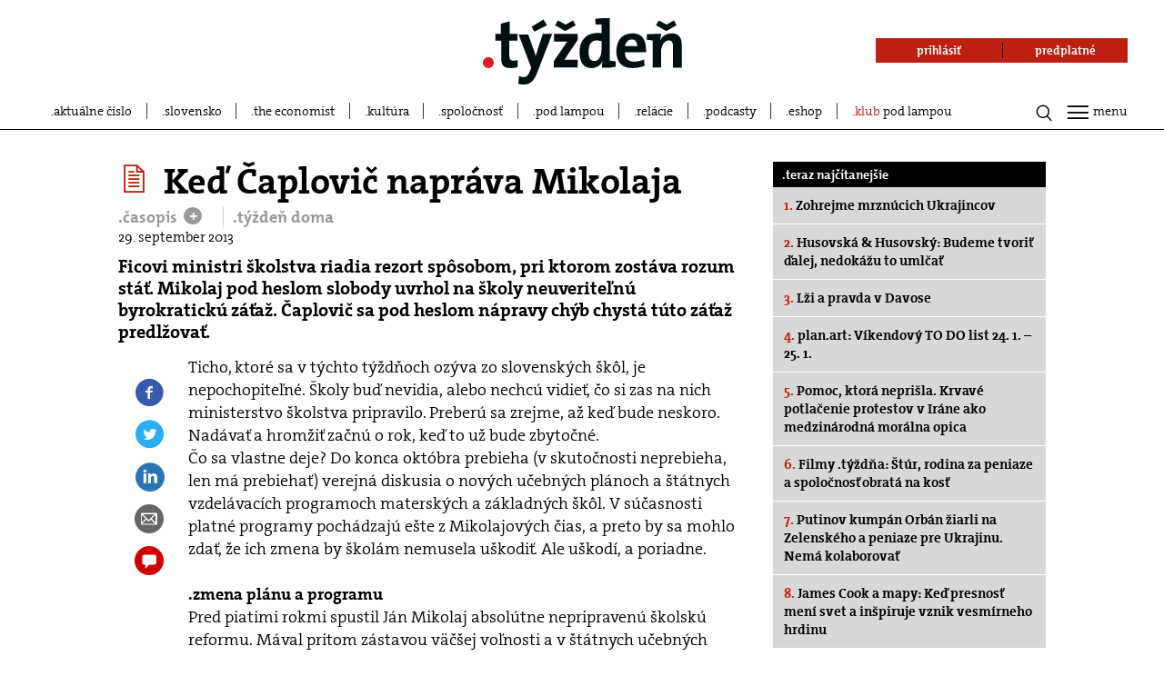

--- FILE ---
content_type: text/html; charset=UTF-8
request_url: https://www.tyzden.sk/casopis/14285/ked-caplovic-naprava-mikolaja/
body_size: 29070
content:
<!DOCTYPE html>
<html lang="sk">
<head prefix="og: http://ogp.me/ns# fb: http://ogp.me/ns/fb# video: http://ogp.me/ns/video#">
  <link rel="manifest" href="/manifest.json">
  <meta charset="utf-8"><script type="text/javascript">(window.NREUM||(NREUM={})).init={ajax:{deny_list:["bam.nr-data.net"]},feature_flags:["soft_nav"]};(window.NREUM||(NREUM={})).loader_config={licenseKey:"f0361ca987",applicationID:"260444276",browserID:"260469322"};;/*! For license information please see nr-loader-rum-1.308.0.min.js.LICENSE.txt */
(()=>{var e,t,r={163:(e,t,r)=>{"use strict";r.d(t,{j:()=>E});var n=r(384),i=r(1741);var a=r(2555);r(860).K7.genericEvents;const s="experimental.resources",o="register",c=e=>{if(!e||"string"!=typeof e)return!1;try{document.createDocumentFragment().querySelector(e)}catch{return!1}return!0};var d=r(2614),u=r(944),l=r(8122);const f="[data-nr-mask]",g=e=>(0,l.a)(e,(()=>{const e={feature_flags:[],experimental:{allow_registered_children:!1,resources:!1},mask_selector:"*",block_selector:"[data-nr-block]",mask_input_options:{color:!1,date:!1,"datetime-local":!1,email:!1,month:!1,number:!1,range:!1,search:!1,tel:!1,text:!1,time:!1,url:!1,week:!1,textarea:!1,select:!1,password:!0}};return{ajax:{deny_list:void 0,block_internal:!0,enabled:!0,autoStart:!0},api:{get allow_registered_children(){return e.feature_flags.includes(o)||e.experimental.allow_registered_children},set allow_registered_children(t){e.experimental.allow_registered_children=t},duplicate_registered_data:!1},browser_consent_mode:{enabled:!1},distributed_tracing:{enabled:void 0,exclude_newrelic_header:void 0,cors_use_newrelic_header:void 0,cors_use_tracecontext_headers:void 0,allowed_origins:void 0},get feature_flags(){return e.feature_flags},set feature_flags(t){e.feature_flags=t},generic_events:{enabled:!0,autoStart:!0},harvest:{interval:30},jserrors:{enabled:!0,autoStart:!0},logging:{enabled:!0,autoStart:!0},metrics:{enabled:!0,autoStart:!0},obfuscate:void 0,page_action:{enabled:!0},page_view_event:{enabled:!0,autoStart:!0},page_view_timing:{enabled:!0,autoStart:!0},performance:{capture_marks:!1,capture_measures:!1,capture_detail:!0,resources:{get enabled(){return e.feature_flags.includes(s)||e.experimental.resources},set enabled(t){e.experimental.resources=t},asset_types:[],first_party_domains:[],ignore_newrelic:!0}},privacy:{cookies_enabled:!0},proxy:{assets:void 0,beacon:void 0},session:{expiresMs:d.wk,inactiveMs:d.BB},session_replay:{autoStart:!0,enabled:!1,preload:!1,sampling_rate:10,error_sampling_rate:100,collect_fonts:!1,inline_images:!1,fix_stylesheets:!0,mask_all_inputs:!0,get mask_text_selector(){return e.mask_selector},set mask_text_selector(t){c(t)?e.mask_selector="".concat(t,",").concat(f):""===t||null===t?e.mask_selector=f:(0,u.R)(5,t)},get block_class(){return"nr-block"},get ignore_class(){return"nr-ignore"},get mask_text_class(){return"nr-mask"},get block_selector(){return e.block_selector},set block_selector(t){c(t)?e.block_selector+=",".concat(t):""!==t&&(0,u.R)(6,t)},get mask_input_options(){return e.mask_input_options},set mask_input_options(t){t&&"object"==typeof t?e.mask_input_options={...t,password:!0}:(0,u.R)(7,t)}},session_trace:{enabled:!0,autoStart:!0},soft_navigations:{enabled:!0,autoStart:!0},spa:{enabled:!0,autoStart:!0},ssl:void 0,user_actions:{enabled:!0,elementAttributes:["id","className","tagName","type"]}}})());var p=r(6154),m=r(9324);let h=0;const v={buildEnv:m.F3,distMethod:m.Xs,version:m.xv,originTime:p.WN},b={consented:!1},y={appMetadata:{},get consented(){return this.session?.state?.consent||b.consented},set consented(e){b.consented=e},customTransaction:void 0,denyList:void 0,disabled:!1,harvester:void 0,isolatedBacklog:!1,isRecording:!1,loaderType:void 0,maxBytes:3e4,obfuscator:void 0,onerror:void 0,ptid:void 0,releaseIds:{},session:void 0,timeKeeper:void 0,registeredEntities:[],jsAttributesMetadata:{bytes:0},get harvestCount(){return++h}},_=e=>{const t=(0,l.a)(e,y),r=Object.keys(v).reduce((e,t)=>(e[t]={value:v[t],writable:!1,configurable:!0,enumerable:!0},e),{});return Object.defineProperties(t,r)};var w=r(5701);const x=e=>{const t=e.startsWith("http");e+="/",r.p=t?e:"https://"+e};var R=r(7836),k=r(3241);const A={accountID:void 0,trustKey:void 0,agentID:void 0,licenseKey:void 0,applicationID:void 0,xpid:void 0},S=e=>(0,l.a)(e,A),T=new Set;function E(e,t={},r,s){let{init:o,info:c,loader_config:d,runtime:u={},exposed:l=!0}=t;if(!c){const e=(0,n.pV)();o=e.init,c=e.info,d=e.loader_config}e.init=g(o||{}),e.loader_config=S(d||{}),c.jsAttributes??={},p.bv&&(c.jsAttributes.isWorker=!0),e.info=(0,a.D)(c);const f=e.init,m=[c.beacon,c.errorBeacon];T.has(e.agentIdentifier)||(f.proxy.assets&&(x(f.proxy.assets),m.push(f.proxy.assets)),f.proxy.beacon&&m.push(f.proxy.beacon),e.beacons=[...m],function(e){const t=(0,n.pV)();Object.getOwnPropertyNames(i.W.prototype).forEach(r=>{const n=i.W.prototype[r];if("function"!=typeof n||"constructor"===n)return;let a=t[r];e[r]&&!1!==e.exposed&&"micro-agent"!==e.runtime?.loaderType&&(t[r]=(...t)=>{const n=e[r](...t);return a?a(...t):n})})}(e),(0,n.US)("activatedFeatures",w.B)),u.denyList=[...f.ajax.deny_list||[],...f.ajax.block_internal?m:[]],u.ptid=e.agentIdentifier,u.loaderType=r,e.runtime=_(u),T.has(e.agentIdentifier)||(e.ee=R.ee.get(e.agentIdentifier),e.exposed=l,(0,k.W)({agentIdentifier:e.agentIdentifier,drained:!!w.B?.[e.agentIdentifier],type:"lifecycle",name:"initialize",feature:void 0,data:e.config})),T.add(e.agentIdentifier)}},384:(e,t,r)=>{"use strict";r.d(t,{NT:()=>s,US:()=>u,Zm:()=>o,bQ:()=>d,dV:()=>c,pV:()=>l});var n=r(6154),i=r(1863),a=r(1910);const s={beacon:"bam.nr-data.net",errorBeacon:"bam.nr-data.net"};function o(){return n.gm.NREUM||(n.gm.NREUM={}),void 0===n.gm.newrelic&&(n.gm.newrelic=n.gm.NREUM),n.gm.NREUM}function c(){let e=o();return e.o||(e.o={ST:n.gm.setTimeout,SI:n.gm.setImmediate||n.gm.setInterval,CT:n.gm.clearTimeout,XHR:n.gm.XMLHttpRequest,REQ:n.gm.Request,EV:n.gm.Event,PR:n.gm.Promise,MO:n.gm.MutationObserver,FETCH:n.gm.fetch,WS:n.gm.WebSocket},(0,a.i)(...Object.values(e.o))),e}function d(e,t){let r=o();r.initializedAgents??={},t.initializedAt={ms:(0,i.t)(),date:new Date},r.initializedAgents[e]=t}function u(e,t){o()[e]=t}function l(){return function(){let e=o();const t=e.info||{};e.info={beacon:s.beacon,errorBeacon:s.errorBeacon,...t}}(),function(){let e=o();const t=e.init||{};e.init={...t}}(),c(),function(){let e=o();const t=e.loader_config||{};e.loader_config={...t}}(),o()}},782:(e,t,r)=>{"use strict";r.d(t,{T:()=>n});const n=r(860).K7.pageViewTiming},860:(e,t,r)=>{"use strict";r.d(t,{$J:()=>u,K7:()=>c,P3:()=>d,XX:()=>i,Yy:()=>o,df:()=>a,qY:()=>n,v4:()=>s});const n="events",i="jserrors",a="browser/blobs",s="rum",o="browser/logs",c={ajax:"ajax",genericEvents:"generic_events",jserrors:i,logging:"logging",metrics:"metrics",pageAction:"page_action",pageViewEvent:"page_view_event",pageViewTiming:"page_view_timing",sessionReplay:"session_replay",sessionTrace:"session_trace",softNav:"soft_navigations",spa:"spa"},d={[c.pageViewEvent]:1,[c.pageViewTiming]:2,[c.metrics]:3,[c.jserrors]:4,[c.spa]:5,[c.ajax]:6,[c.sessionTrace]:7,[c.softNav]:8,[c.sessionReplay]:9,[c.logging]:10,[c.genericEvents]:11},u={[c.pageViewEvent]:s,[c.pageViewTiming]:n,[c.ajax]:n,[c.spa]:n,[c.softNav]:n,[c.metrics]:i,[c.jserrors]:i,[c.sessionTrace]:a,[c.sessionReplay]:a,[c.logging]:o,[c.genericEvents]:"ins"}},944:(e,t,r)=>{"use strict";r.d(t,{R:()=>i});var n=r(3241);function i(e,t){"function"==typeof console.debug&&(console.debug("New Relic Warning: https://github.com/newrelic/newrelic-browser-agent/blob/main/docs/warning-codes.md#".concat(e),t),(0,n.W)({agentIdentifier:null,drained:null,type:"data",name:"warn",feature:"warn",data:{code:e,secondary:t}}))}},1687:(e,t,r)=>{"use strict";r.d(t,{Ak:()=>d,Ze:()=>f,x3:()=>u});var n=r(3241),i=r(7836),a=r(3606),s=r(860),o=r(2646);const c={};function d(e,t){const r={staged:!1,priority:s.P3[t]||0};l(e),c[e].get(t)||c[e].set(t,r)}function u(e,t){e&&c[e]&&(c[e].get(t)&&c[e].delete(t),p(e,t,!1),c[e].size&&g(e))}function l(e){if(!e)throw new Error("agentIdentifier required");c[e]||(c[e]=new Map)}function f(e="",t="feature",r=!1){if(l(e),!e||!c[e].get(t)||r)return p(e,t);c[e].get(t).staged=!0,g(e)}function g(e){const t=Array.from(c[e]);t.every(([e,t])=>t.staged)&&(t.sort((e,t)=>e[1].priority-t[1].priority),t.forEach(([t])=>{c[e].delete(t),p(e,t)}))}function p(e,t,r=!0){const s=e?i.ee.get(e):i.ee,c=a.i.handlers;if(!s.aborted&&s.backlog&&c){if((0,n.W)({agentIdentifier:e,type:"lifecycle",name:"drain",feature:t}),r){const e=s.backlog[t],r=c[t];if(r){for(let t=0;e&&t<e.length;++t)m(e[t],r);Object.entries(r).forEach(([e,t])=>{Object.values(t||{}).forEach(t=>{t[0]?.on&&t[0]?.context()instanceof o.y&&t[0].on(e,t[1])})})}}s.isolatedBacklog||delete c[t],s.backlog[t]=null,s.emit("drain-"+t,[])}}function m(e,t){var r=e[1];Object.values(t[r]||{}).forEach(t=>{var r=e[0];if(t[0]===r){var n=t[1],i=e[3],a=e[2];n.apply(i,a)}})}},1738:(e,t,r)=>{"use strict";r.d(t,{U:()=>g,Y:()=>f});var n=r(3241),i=r(9908),a=r(1863),s=r(944),o=r(5701),c=r(3969),d=r(8362),u=r(860),l=r(4261);function f(e,t,r,a){const f=a||r;!f||f[e]&&f[e]!==d.d.prototype[e]||(f[e]=function(){(0,i.p)(c.xV,["API/"+e+"/called"],void 0,u.K7.metrics,r.ee),(0,n.W)({agentIdentifier:r.agentIdentifier,drained:!!o.B?.[r.agentIdentifier],type:"data",name:"api",feature:l.Pl+e,data:{}});try{return t.apply(this,arguments)}catch(e){(0,s.R)(23,e)}})}function g(e,t,r,n,s){const o=e.info;null===r?delete o.jsAttributes[t]:o.jsAttributes[t]=r,(s||null===r)&&(0,i.p)(l.Pl+n,[(0,a.t)(),t,r],void 0,"session",e.ee)}},1741:(e,t,r)=>{"use strict";r.d(t,{W:()=>a});var n=r(944),i=r(4261);class a{#e(e,...t){if(this[e]!==a.prototype[e])return this[e](...t);(0,n.R)(35,e)}addPageAction(e,t){return this.#e(i.hG,e,t)}register(e){return this.#e(i.eY,e)}recordCustomEvent(e,t){return this.#e(i.fF,e,t)}setPageViewName(e,t){return this.#e(i.Fw,e,t)}setCustomAttribute(e,t,r){return this.#e(i.cD,e,t,r)}noticeError(e,t){return this.#e(i.o5,e,t)}setUserId(e,t=!1){return this.#e(i.Dl,e,t)}setApplicationVersion(e){return this.#e(i.nb,e)}setErrorHandler(e){return this.#e(i.bt,e)}addRelease(e,t){return this.#e(i.k6,e,t)}log(e,t){return this.#e(i.$9,e,t)}start(){return this.#e(i.d3)}finished(e){return this.#e(i.BL,e)}recordReplay(){return this.#e(i.CH)}pauseReplay(){return this.#e(i.Tb)}addToTrace(e){return this.#e(i.U2,e)}setCurrentRouteName(e){return this.#e(i.PA,e)}interaction(e){return this.#e(i.dT,e)}wrapLogger(e,t,r){return this.#e(i.Wb,e,t,r)}measure(e,t){return this.#e(i.V1,e,t)}consent(e){return this.#e(i.Pv,e)}}},1863:(e,t,r)=>{"use strict";function n(){return Math.floor(performance.now())}r.d(t,{t:()=>n})},1910:(e,t,r)=>{"use strict";r.d(t,{i:()=>a});var n=r(944);const i=new Map;function a(...e){return e.every(e=>{if(i.has(e))return i.get(e);const t="function"==typeof e?e.toString():"",r=t.includes("[native code]"),a=t.includes("nrWrapper");return r||a||(0,n.R)(64,e?.name||t),i.set(e,r),r})}},2555:(e,t,r)=>{"use strict";r.d(t,{D:()=>o,f:()=>s});var n=r(384),i=r(8122);const a={beacon:n.NT.beacon,errorBeacon:n.NT.errorBeacon,licenseKey:void 0,applicationID:void 0,sa:void 0,queueTime:void 0,applicationTime:void 0,ttGuid:void 0,user:void 0,account:void 0,product:void 0,extra:void 0,jsAttributes:{},userAttributes:void 0,atts:void 0,transactionName:void 0,tNamePlain:void 0};function s(e){try{return!!e.licenseKey&&!!e.errorBeacon&&!!e.applicationID}catch(e){return!1}}const o=e=>(0,i.a)(e,a)},2614:(e,t,r)=>{"use strict";r.d(t,{BB:()=>s,H3:()=>n,g:()=>d,iL:()=>c,tS:()=>o,uh:()=>i,wk:()=>a});const n="NRBA",i="SESSION",a=144e5,s=18e5,o={STARTED:"session-started",PAUSE:"session-pause",RESET:"session-reset",RESUME:"session-resume",UPDATE:"session-update"},c={SAME_TAB:"same-tab",CROSS_TAB:"cross-tab"},d={OFF:0,FULL:1,ERROR:2}},2646:(e,t,r)=>{"use strict";r.d(t,{y:()=>n});class n{constructor(e){this.contextId=e}}},2843:(e,t,r)=>{"use strict";r.d(t,{G:()=>a,u:()=>i});var n=r(3878);function i(e,t=!1,r,i){(0,n.DD)("visibilitychange",function(){if(t)return void("hidden"===document.visibilityState&&e());e(document.visibilityState)},r,i)}function a(e,t,r){(0,n.sp)("pagehide",e,t,r)}},3241:(e,t,r)=>{"use strict";r.d(t,{W:()=>a});var n=r(6154);const i="newrelic";function a(e={}){try{n.gm.dispatchEvent(new CustomEvent(i,{detail:e}))}catch(e){}}},3606:(e,t,r)=>{"use strict";r.d(t,{i:()=>a});var n=r(9908);a.on=s;var i=a.handlers={};function a(e,t,r,a){s(a||n.d,i,e,t,r)}function s(e,t,r,i,a){a||(a="feature"),e||(e=n.d);var s=t[a]=t[a]||{};(s[r]=s[r]||[]).push([e,i])}},3878:(e,t,r)=>{"use strict";function n(e,t){return{capture:e,passive:!1,signal:t}}function i(e,t,r=!1,i){window.addEventListener(e,t,n(r,i))}function a(e,t,r=!1,i){document.addEventListener(e,t,n(r,i))}r.d(t,{DD:()=>a,jT:()=>n,sp:()=>i})},3969:(e,t,r)=>{"use strict";r.d(t,{TZ:()=>n,XG:()=>o,rs:()=>i,xV:()=>s,z_:()=>a});const n=r(860).K7.metrics,i="sm",a="cm",s="storeSupportabilityMetrics",o="storeEventMetrics"},4234:(e,t,r)=>{"use strict";r.d(t,{W:()=>a});var n=r(7836),i=r(1687);class a{constructor(e,t){this.agentIdentifier=e,this.ee=n.ee.get(e),this.featureName=t,this.blocked=!1}deregisterDrain(){(0,i.x3)(this.agentIdentifier,this.featureName)}}},4261:(e,t,r)=>{"use strict";r.d(t,{$9:()=>d,BL:()=>o,CH:()=>g,Dl:()=>_,Fw:()=>y,PA:()=>h,Pl:()=>n,Pv:()=>k,Tb:()=>l,U2:()=>a,V1:()=>R,Wb:()=>x,bt:()=>b,cD:()=>v,d3:()=>w,dT:()=>c,eY:()=>p,fF:()=>f,hG:()=>i,k6:()=>s,nb:()=>m,o5:()=>u});const n="api-",i="addPageAction",a="addToTrace",s="addRelease",o="finished",c="interaction",d="log",u="noticeError",l="pauseReplay",f="recordCustomEvent",g="recordReplay",p="register",m="setApplicationVersion",h="setCurrentRouteName",v="setCustomAttribute",b="setErrorHandler",y="setPageViewName",_="setUserId",w="start",x="wrapLogger",R="measure",k="consent"},5289:(e,t,r)=>{"use strict";r.d(t,{GG:()=>s,Qr:()=>c,sB:()=>o});var n=r(3878),i=r(6389);function a(){return"undefined"==typeof document||"complete"===document.readyState}function s(e,t){if(a())return e();const r=(0,i.J)(e),s=setInterval(()=>{a()&&(clearInterval(s),r())},500);(0,n.sp)("load",r,t)}function o(e){if(a())return e();(0,n.DD)("DOMContentLoaded",e)}function c(e){if(a())return e();(0,n.sp)("popstate",e)}},5607:(e,t,r)=>{"use strict";r.d(t,{W:()=>n});const n=(0,r(9566).bz)()},5701:(e,t,r)=>{"use strict";r.d(t,{B:()=>a,t:()=>s});var n=r(3241);const i=new Set,a={};function s(e,t){const r=t.agentIdentifier;a[r]??={},e&&"object"==typeof e&&(i.has(r)||(t.ee.emit("rumresp",[e]),a[r]=e,i.add(r),(0,n.W)({agentIdentifier:r,loaded:!0,drained:!0,type:"lifecycle",name:"load",feature:void 0,data:e})))}},6154:(e,t,r)=>{"use strict";r.d(t,{OF:()=>c,RI:()=>i,WN:()=>u,bv:()=>a,eN:()=>l,gm:()=>s,mw:()=>o,sb:()=>d});var n=r(1863);const i="undefined"!=typeof window&&!!window.document,a="undefined"!=typeof WorkerGlobalScope&&("undefined"!=typeof self&&self instanceof WorkerGlobalScope&&self.navigator instanceof WorkerNavigator||"undefined"!=typeof globalThis&&globalThis instanceof WorkerGlobalScope&&globalThis.navigator instanceof WorkerNavigator),s=i?window:"undefined"!=typeof WorkerGlobalScope&&("undefined"!=typeof self&&self instanceof WorkerGlobalScope&&self||"undefined"!=typeof globalThis&&globalThis instanceof WorkerGlobalScope&&globalThis),o=Boolean("hidden"===s?.document?.visibilityState),c=/iPad|iPhone|iPod/.test(s.navigator?.userAgent),d=c&&"undefined"==typeof SharedWorker,u=((()=>{const e=s.navigator?.userAgent?.match(/Firefox[/\s](\d+\.\d+)/);Array.isArray(e)&&e.length>=2&&e[1]})(),Date.now()-(0,n.t)()),l=()=>"undefined"!=typeof PerformanceNavigationTiming&&s?.performance?.getEntriesByType("navigation")?.[0]?.responseStart},6389:(e,t,r)=>{"use strict";function n(e,t=500,r={}){const n=r?.leading||!1;let i;return(...r)=>{n&&void 0===i&&(e.apply(this,r),i=setTimeout(()=>{i=clearTimeout(i)},t)),n||(clearTimeout(i),i=setTimeout(()=>{e.apply(this,r)},t))}}function i(e){let t=!1;return(...r)=>{t||(t=!0,e.apply(this,r))}}r.d(t,{J:()=>i,s:()=>n})},6630:(e,t,r)=>{"use strict";r.d(t,{T:()=>n});const n=r(860).K7.pageViewEvent},7699:(e,t,r)=>{"use strict";r.d(t,{It:()=>a,KC:()=>o,No:()=>i,qh:()=>s});var n=r(860);const i=16e3,a=1e6,s="SESSION_ERROR",o={[n.K7.logging]:!0,[n.K7.genericEvents]:!1,[n.K7.jserrors]:!1,[n.K7.ajax]:!1}},7836:(e,t,r)=>{"use strict";r.d(t,{P:()=>o,ee:()=>c});var n=r(384),i=r(8990),a=r(2646),s=r(5607);const o="nr@context:".concat(s.W),c=function e(t,r){var n={},s={},u={},l=!1;try{l=16===r.length&&d.initializedAgents?.[r]?.runtime.isolatedBacklog}catch(e){}var f={on:p,addEventListener:p,removeEventListener:function(e,t){var r=n[e];if(!r)return;for(var i=0;i<r.length;i++)r[i]===t&&r.splice(i,1)},emit:function(e,r,n,i,a){!1!==a&&(a=!0);if(c.aborted&&!i)return;t&&a&&t.emit(e,r,n);var o=g(n);m(e).forEach(e=>{e.apply(o,r)});var d=v()[s[e]];d&&d.push([f,e,r,o]);return o},get:h,listeners:m,context:g,buffer:function(e,t){const r=v();if(t=t||"feature",f.aborted)return;Object.entries(e||{}).forEach(([e,n])=>{s[n]=t,t in r||(r[t]=[])})},abort:function(){f._aborted=!0,Object.keys(f.backlog).forEach(e=>{delete f.backlog[e]})},isBuffering:function(e){return!!v()[s[e]]},debugId:r,backlog:l?{}:t&&"object"==typeof t.backlog?t.backlog:{},isolatedBacklog:l};return Object.defineProperty(f,"aborted",{get:()=>{let e=f._aborted||!1;return e||(t&&(e=t.aborted),e)}}),f;function g(e){return e&&e instanceof a.y?e:e?(0,i.I)(e,o,()=>new a.y(o)):new a.y(o)}function p(e,t){n[e]=m(e).concat(t)}function m(e){return n[e]||[]}function h(t){return u[t]=u[t]||e(f,t)}function v(){return f.backlog}}(void 0,"globalEE"),d=(0,n.Zm)();d.ee||(d.ee=c)},8122:(e,t,r)=>{"use strict";r.d(t,{a:()=>i});var n=r(944);function i(e,t){try{if(!e||"object"!=typeof e)return(0,n.R)(3);if(!t||"object"!=typeof t)return(0,n.R)(4);const r=Object.create(Object.getPrototypeOf(t),Object.getOwnPropertyDescriptors(t)),a=0===Object.keys(r).length?e:r;for(let s in a)if(void 0!==e[s])try{if(null===e[s]){r[s]=null;continue}Array.isArray(e[s])&&Array.isArray(t[s])?r[s]=Array.from(new Set([...e[s],...t[s]])):"object"==typeof e[s]&&"object"==typeof t[s]?r[s]=i(e[s],t[s]):r[s]=e[s]}catch(e){r[s]||(0,n.R)(1,e)}return r}catch(e){(0,n.R)(2,e)}}},8362:(e,t,r)=>{"use strict";r.d(t,{d:()=>a});var n=r(9566),i=r(1741);class a extends i.W{agentIdentifier=(0,n.LA)(16)}},8374:(e,t,r)=>{r.nc=(()=>{try{return document?.currentScript?.nonce}catch(e){}return""})()},8990:(e,t,r)=>{"use strict";r.d(t,{I:()=>i});var n=Object.prototype.hasOwnProperty;function i(e,t,r){if(n.call(e,t))return e[t];var i=r();if(Object.defineProperty&&Object.keys)try{return Object.defineProperty(e,t,{value:i,writable:!0,enumerable:!1}),i}catch(e){}return e[t]=i,i}},9324:(e,t,r)=>{"use strict";r.d(t,{F3:()=>i,Xs:()=>a,xv:()=>n});const n="1.308.0",i="PROD",a="CDN"},9566:(e,t,r)=>{"use strict";r.d(t,{LA:()=>o,bz:()=>s});var n=r(6154);const i="xxxxxxxx-xxxx-4xxx-yxxx-xxxxxxxxxxxx";function a(e,t){return e?15&e[t]:16*Math.random()|0}function s(){const e=n.gm?.crypto||n.gm?.msCrypto;let t,r=0;return e&&e.getRandomValues&&(t=e.getRandomValues(new Uint8Array(30))),i.split("").map(e=>"x"===e?a(t,r++).toString(16):"y"===e?(3&a()|8).toString(16):e).join("")}function o(e){const t=n.gm?.crypto||n.gm?.msCrypto;let r,i=0;t&&t.getRandomValues&&(r=t.getRandomValues(new Uint8Array(e)));const s=[];for(var o=0;o<e;o++)s.push(a(r,i++).toString(16));return s.join("")}},9908:(e,t,r)=>{"use strict";r.d(t,{d:()=>n,p:()=>i});var n=r(7836).ee.get("handle");function i(e,t,r,i,a){a?(a.buffer([e],i),a.emit(e,t,r)):(n.buffer([e],i),n.emit(e,t,r))}}},n={};function i(e){var t=n[e];if(void 0!==t)return t.exports;var a=n[e]={exports:{}};return r[e](a,a.exports,i),a.exports}i.m=r,i.d=(e,t)=>{for(var r in t)i.o(t,r)&&!i.o(e,r)&&Object.defineProperty(e,r,{enumerable:!0,get:t[r]})},i.f={},i.e=e=>Promise.all(Object.keys(i.f).reduce((t,r)=>(i.f[r](e,t),t),[])),i.u=e=>"nr-rum-1.308.0.min.js",i.o=(e,t)=>Object.prototype.hasOwnProperty.call(e,t),e={},t="NRBA-1.308.0.PROD:",i.l=(r,n,a,s)=>{if(e[r])e[r].push(n);else{var o,c;if(void 0!==a)for(var d=document.getElementsByTagName("script"),u=0;u<d.length;u++){var l=d[u];if(l.getAttribute("src")==r||l.getAttribute("data-webpack")==t+a){o=l;break}}if(!o){c=!0;var f={296:"sha512-+MIMDsOcckGXa1EdWHqFNv7P+JUkd5kQwCBr3KE6uCvnsBNUrdSt4a/3/L4j4TxtnaMNjHpza2/erNQbpacJQA=="};(o=document.createElement("script")).charset="utf-8",i.nc&&o.setAttribute("nonce",i.nc),o.setAttribute("data-webpack",t+a),o.src=r,0!==o.src.indexOf(window.location.origin+"/")&&(o.crossOrigin="anonymous"),f[s]&&(o.integrity=f[s])}e[r]=[n];var g=(t,n)=>{o.onerror=o.onload=null,clearTimeout(p);var i=e[r];if(delete e[r],o.parentNode&&o.parentNode.removeChild(o),i&&i.forEach(e=>e(n)),t)return t(n)},p=setTimeout(g.bind(null,void 0,{type:"timeout",target:o}),12e4);o.onerror=g.bind(null,o.onerror),o.onload=g.bind(null,o.onload),c&&document.head.appendChild(o)}},i.r=e=>{"undefined"!=typeof Symbol&&Symbol.toStringTag&&Object.defineProperty(e,Symbol.toStringTag,{value:"Module"}),Object.defineProperty(e,"__esModule",{value:!0})},i.p="https://js-agent.newrelic.com/",(()=>{var e={374:0,840:0};i.f.j=(t,r)=>{var n=i.o(e,t)?e[t]:void 0;if(0!==n)if(n)r.push(n[2]);else{var a=new Promise((r,i)=>n=e[t]=[r,i]);r.push(n[2]=a);var s=i.p+i.u(t),o=new Error;i.l(s,r=>{if(i.o(e,t)&&(0!==(n=e[t])&&(e[t]=void 0),n)){var a=r&&("load"===r.type?"missing":r.type),s=r&&r.target&&r.target.src;o.message="Loading chunk "+t+" failed: ("+a+": "+s+")",o.name="ChunkLoadError",o.type=a,o.request=s,n[1](o)}},"chunk-"+t,t)}};var t=(t,r)=>{var n,a,[s,o,c]=r,d=0;if(s.some(t=>0!==e[t])){for(n in o)i.o(o,n)&&(i.m[n]=o[n]);if(c)c(i)}for(t&&t(r);d<s.length;d++)a=s[d],i.o(e,a)&&e[a]&&e[a][0](),e[a]=0},r=self["webpackChunk:NRBA-1.308.0.PROD"]=self["webpackChunk:NRBA-1.308.0.PROD"]||[];r.forEach(t.bind(null,0)),r.push=t.bind(null,r.push.bind(r))})(),(()=>{"use strict";i(8374);var e=i(8362),t=i(860);const r=Object.values(t.K7);var n=i(163);var a=i(9908),s=i(1863),o=i(4261),c=i(1738);var d=i(1687),u=i(4234),l=i(5289),f=i(6154),g=i(944),p=i(384);const m=e=>f.RI&&!0===e?.privacy.cookies_enabled;function h(e){return!!(0,p.dV)().o.MO&&m(e)&&!0===e?.session_trace.enabled}var v=i(6389),b=i(7699);class y extends u.W{constructor(e,t){super(e.agentIdentifier,t),this.agentRef=e,this.abortHandler=void 0,this.featAggregate=void 0,this.loadedSuccessfully=void 0,this.onAggregateImported=new Promise(e=>{this.loadedSuccessfully=e}),this.deferred=Promise.resolve(),!1===e.init[this.featureName].autoStart?this.deferred=new Promise((t,r)=>{this.ee.on("manual-start-all",(0,v.J)(()=>{(0,d.Ak)(e.agentIdentifier,this.featureName),t()}))}):(0,d.Ak)(e.agentIdentifier,t)}importAggregator(e,t,r={}){if(this.featAggregate)return;const n=async()=>{let n;await this.deferred;try{if(m(e.init)){const{setupAgentSession:t}=await i.e(296).then(i.bind(i,3305));n=t(e)}}catch(e){(0,g.R)(20,e),this.ee.emit("internal-error",[e]),(0,a.p)(b.qh,[e],void 0,this.featureName,this.ee)}try{if(!this.#t(this.featureName,n,e.init))return(0,d.Ze)(this.agentIdentifier,this.featureName),void this.loadedSuccessfully(!1);const{Aggregate:i}=await t();this.featAggregate=new i(e,r),e.runtime.harvester.initializedAggregates.push(this.featAggregate),this.loadedSuccessfully(!0)}catch(e){(0,g.R)(34,e),this.abortHandler?.(),(0,d.Ze)(this.agentIdentifier,this.featureName,!0),this.loadedSuccessfully(!1),this.ee&&this.ee.abort()}};f.RI?(0,l.GG)(()=>n(),!0):n()}#t(e,r,n){if(this.blocked)return!1;switch(e){case t.K7.sessionReplay:return h(n)&&!!r;case t.K7.sessionTrace:return!!r;default:return!0}}}var _=i(6630),w=i(2614),x=i(3241);class R extends y{static featureName=_.T;constructor(e){var t;super(e,_.T),this.setupInspectionEvents(e.agentIdentifier),t=e,(0,c.Y)(o.Fw,function(e,r){"string"==typeof e&&("/"!==e.charAt(0)&&(e="/"+e),t.runtime.customTransaction=(r||"http://custom.transaction")+e,(0,a.p)(o.Pl+o.Fw,[(0,s.t)()],void 0,void 0,t.ee))},t),this.importAggregator(e,()=>i.e(296).then(i.bind(i,3943)))}setupInspectionEvents(e){const t=(t,r)=>{t&&(0,x.W)({agentIdentifier:e,timeStamp:t.timeStamp,loaded:"complete"===t.target.readyState,type:"window",name:r,data:t.target.location+""})};(0,l.sB)(e=>{t(e,"DOMContentLoaded")}),(0,l.GG)(e=>{t(e,"load")}),(0,l.Qr)(e=>{t(e,"navigate")}),this.ee.on(w.tS.UPDATE,(t,r)=>{(0,x.W)({agentIdentifier:e,type:"lifecycle",name:"session",data:r})})}}class k extends e.d{constructor(e){var t;(super(),f.gm)?(this.features={},(0,p.bQ)(this.agentIdentifier,this),this.desiredFeatures=new Set(e.features||[]),this.desiredFeatures.add(R),(0,n.j)(this,e,e.loaderType||"agent"),t=this,(0,c.Y)(o.cD,function(e,r,n=!1){if("string"==typeof e){if(["string","number","boolean"].includes(typeof r)||null===r)return(0,c.U)(t,e,r,o.cD,n);(0,g.R)(40,typeof r)}else(0,g.R)(39,typeof e)},t),function(e){(0,c.Y)(o.Dl,function(t,r=!1){if("string"!=typeof t&&null!==t)return void(0,g.R)(41,typeof t);const n=e.info.jsAttributes["enduser.id"];r&&null!=n&&n!==t?(0,a.p)(o.Pl+"setUserIdAndResetSession",[t],void 0,"session",e.ee):(0,c.U)(e,"enduser.id",t,o.Dl,!0)},e)}(this),function(e){(0,c.Y)(o.nb,function(t){if("string"==typeof t||null===t)return(0,c.U)(e,"application.version",t,o.nb,!1);(0,g.R)(42,typeof t)},e)}(this),function(e){(0,c.Y)(o.d3,function(){e.ee.emit("manual-start-all")},e)}(this),function(e){(0,c.Y)(o.Pv,function(t=!0){if("boolean"==typeof t){if((0,a.p)(o.Pl+o.Pv,[t],void 0,"session",e.ee),e.runtime.consented=t,t){const t=e.features.page_view_event;t.onAggregateImported.then(e=>{const r=t.featAggregate;e&&!r.sentRum&&r.sendRum()})}}else(0,g.R)(65,typeof t)},e)}(this),this.run()):(0,g.R)(21)}get config(){return{info:this.info,init:this.init,loader_config:this.loader_config,runtime:this.runtime}}get api(){return this}run(){try{const e=function(e){const t={};return r.forEach(r=>{t[r]=!!e[r]?.enabled}),t}(this.init),n=[...this.desiredFeatures];n.sort((e,r)=>t.P3[e.featureName]-t.P3[r.featureName]),n.forEach(r=>{if(!e[r.featureName]&&r.featureName!==t.K7.pageViewEvent)return;if(r.featureName===t.K7.spa)return void(0,g.R)(67);const n=function(e){switch(e){case t.K7.ajax:return[t.K7.jserrors];case t.K7.sessionTrace:return[t.K7.ajax,t.K7.pageViewEvent];case t.K7.sessionReplay:return[t.K7.sessionTrace];case t.K7.pageViewTiming:return[t.K7.pageViewEvent];default:return[]}}(r.featureName).filter(e=>!(e in this.features));n.length>0&&(0,g.R)(36,{targetFeature:r.featureName,missingDependencies:n}),this.features[r.featureName]=new r(this)})}catch(e){(0,g.R)(22,e);for(const e in this.features)this.features[e].abortHandler?.();const t=(0,p.Zm)();delete t.initializedAgents[this.agentIdentifier]?.features,delete this.sharedAggregator;return t.ee.get(this.agentIdentifier).abort(),!1}}}var A=i(2843),S=i(782);class T extends y{static featureName=S.T;constructor(e){super(e,S.T),f.RI&&((0,A.u)(()=>(0,a.p)("docHidden",[(0,s.t)()],void 0,S.T,this.ee),!0),(0,A.G)(()=>(0,a.p)("winPagehide",[(0,s.t)()],void 0,S.T,this.ee)),this.importAggregator(e,()=>i.e(296).then(i.bind(i,2117))))}}var E=i(3969);class I extends y{static featureName=E.TZ;constructor(e){super(e,E.TZ),f.RI&&document.addEventListener("securitypolicyviolation",e=>{(0,a.p)(E.xV,["Generic/CSPViolation/Detected"],void 0,this.featureName,this.ee)}),this.importAggregator(e,()=>i.e(296).then(i.bind(i,9623)))}}new k({features:[R,T,I],loaderType:"lite"})})()})();</script>
  <title>
    Keď Čaplovič napráva Mikolaja | Časopis | .týždeň - iný pohľad na spoločnosť
  </title>

  
<!--Google GPT/ADM code -->
<script type="text/javascript" async="async" src="https://securepubads.g.doubleclick.net/tag/js/gpt.js"></script>
<script type="text/javascript">
  window.googletag = window.googletag || { cmd: [] };
  window.googletag.cmd.push(function () {
    window.googletag.pubads().enableSingleRequest();
  });
</script>

<!--Site config -->
<script type="text/javascript" async="async" src="https://protagcdn.com/s/tyzden.sk/site.js"></script>
<script type="text/javascript">
  window.protag = window.protag || { cmd: [] };
  window.protag.config = { s:'tyzden.sk', childADM: '22893315354', l: 'FbM3ys2m' };
  window.protag.cmd.push(function () {
    window.protag.pageInit();
  });
</script>

<script>
  window.dataLayer = window.dataLayer || []
  window.googlefc = window.googlefc || {};
  window.googlefc.callbackQueue = window.googlefc.callbackQueue || [];
  function gtag() {
    dataLayer.push(arguments)
  }
  gtag('js', new Date());
  gtag('config', 'GTM-T36HFDV');
  gtag('consent', 'default', {
    ad_user_data: 'denied',
    ad_storage: 'denied',
    analytics_storage: 'denied',
    functionality_storage: 'granted',
    personalization_storage: 'denied',
    security_storage: 'granted'
  })
  console.log("fchc denied");
  dataLayer.push({"event": "cmp_consent_default"});
</script>

<script>
  (function(w,d,s,l,i){w[l]=w[l]||[];w[l].push({'gtm.start':
            new Date().getTime(),event:'gtm.js'});
    var f=d.getElementsByTagName(s)[0],
            j=d.createElement(s),dl=l!='dataLayer'?'&l='+l:'';
    j.async=true;
    j.src='//www.googletagmanager.com/gtm.'+'js?id='+i+dl;f.parentNode.insertBefore(j,f);
  })(window,document,'script','dataLayer','GTM-T36HFDV');
</script>


<script>
  // Queue the callback using the CONSENT_DATA_READY key on the
  window.googlefc.callbackQueue.push({
    'CONSENT_DATA_READY':
            () => __tcfapi('addEventListener', 2.2, (data, success) => {
              if(data.purpose.consents[2]){
                gtag('consent', 'update', {
                  ad_storage:'granted'
                });
                console.log("fchc ad_storage:granted");
              }
              if(data.purpose.consents[1]){
                gtag('consent', 'update', {
                  functionality_storage:'granted'
                });
                console.log("fchc functionality_storage:granted");
              }
              if(data.purpose.consents[8]){
                gtag('consent', 'update', {
                  analytics_storage:'granted'
                });
                console.log("fchc analytics_storage:granted");
              }
              if(data.purpose.consents[9]){
                gtag('consent', 'update', {
                  personalization_storage:'granted',
                  ad_user_data: 'granted'
                });
                console.log("fchc personalization_storage:granted");
              }
              dataLayer.push({"event": "cmp_consent_changed"});
            })
  });
</script>







  
  <link rel="dns-prefetch" href="https://imasdk.googleapis.com">
    <meta name="title" content="Keď Čaplovič napráva Mikolaja">
  <meta name="description" content="Ficovi ministri školstva riadia rezort spôsobom, pri ktorom zostáva rozum stáť. Mikolaj pod heslom slobody uvrhol na školy neuveriteľnú byrokratickú  záťaž. Čaplovič sa pod heslom nápravy chýb chystá túto záťaž predlžovať.">
  <meta name="keywords" content="">
  <meta name="viewport" content="width=device-width, initial-scale=1, minimum-scale=1, maximum-scale=1">
  <meta name="language" content="sk">
  <meta name="apple-mobile-web-app-status-bar-style" content="black">
  <meta property="og:site_name" content=".týždeň - iný pohľad na spoločnosť">
  <meta name="facebook-domain-verification" content="">

    <meta property="fb:app_id" content="387180047997421">
  <meta property="al:ios:url" content="tyzden://casopis/14285/ked-caplovic-naprava-mikolaja" />
<meta property="al:ios:app_store_id" content="1512864070" />
<meta property="al:ios:app_name" content=".týždeň" />

  <meta property="al:android:url" content="tyzden://casopis/14285/ked-caplovic-naprava-mikolaja">
  <meta property="al:android:package" content="sk.tyzden.android">
  <meta property="al:android:app_name" content=".týždeň">

  
  <meta property="og:type" content="article">
    <meta property="og:title" content="Keď Čaplovič napráva Mikolaja">
    <meta property="og:description" content="Ficovi ministri školstva riadia rezort spôsobom, pri ktorom zostáva rozum stáť. Mikolaj pod heslom slobody uvrhol na školy neuveriteľnú byrokratickú  záťaž. Čaplovič sa pod heslom nápravy chýb chystá túto záťaž predlžovať.">
    <meta property="og:url" content="https://www.tyzden.sk/casopis/14285/ked-caplovic-naprava-mikolaja/">
    <meta property="article:section" content="Časopis">
    <meta property="article:published_time" content="2013-09-29T01:19:26+02:00">
    <meta name="author" content="">
    <meta name="twitter:card" value="Ficovi ministri školstva riadia rezort spôsobom, pri ktorom zostáva rozum stáť. Mikolaj pod heslom slobody uvrhol na školy neuveriteľnú byrokratickú  záťaž. Čaplovič sa pod heslom nápravy chýb chystá túto záťaž predlžovať.">

    <meta property="og:image" content="https://www.tyzden.sk/images/facebook-large.png">
          <link rel="canonical" href="https://www.tyzden.sk/casopis/14285/ked-caplovic-naprava-mikolaja/">
    <link rel="icon" type="image/png" href="/favicon.ico" sizes="16x16">
  <link rel="icon" type="image/png" href="/favicon-180.png" sizes="180x180">
  <link rel="icon" type="image/png" href="/images/favicon-32.png" sizes="32x32">
  <link rel="apple-touch-icon-precomposed" href="/apple-touch-icon-precomposed.png">
  <link rel="mask-icon" href="/favicon.svg" color="#DF1B21">
  <link href="/styles/main-57ebf1a5d962bbab79d4a01ce5ee254e.css" rel="stylesheet">
    <script src="https://cdn.onesignal.com/sdks/OneSignalSDK.js" async=""></script>
  <script>
    var OneSignal = window.OneSignal || [];
    OneSignal.push(function() {
      OneSignal.init({
        appId: '1bf7bce2-f9f3-4a2a-ae1b-107db6bdb024',
        autoRegister: true
      });
    });
  </script>
      <script type="text/javascript" src="//sk.adocean.pl/files/js/ado.js"></script>
  <script type="text/javascript">
    if(typeof ado!=="object"){ado={};ado.config=ado.preview=ado.placement=ado.master=ado.slave=function(){};}
    ado.config({mode: "new", xml: false, consent: true, characterEncoding: true});
    ado.preview({enabled: true});
    ado.master({id: 'g.SsVBy4TbqegE7MqQu0EOM4PlPqs7shx73bUcge5Tb.K7', server: 'sk.adocean.pl' });
                            </script>
</head>
<body class="body--padding-bottom-1">
        <script>
  <!--//--><![CDATA[//><!--
    var pp_gemius_identifier = 'oqfrObbeQDiVcB_ZawKBheW0roDd7OdmP314ttFaB5r.C7';
    var pp_gemius_use_cmp = true;
  function gemius_pending(i) { window[i] = window[i] || function() {var x = window[i+'_pdata'] = window[i+'_pdata'] || []; x[x.length]=arguments;};};
  gemius_pending('gemius_hit'); gemius_pending('gemius_event'); gemius_pending('gemius_init'); gemius_pending('pp_gemius_hit'); gemius_pending('pp_gemius_event'); gemius_pending('pp_gemius_init');
  (function(d,t) {var cnt = 0;var checkTcfApiloadedInterval=setInterval(function(){if(cnt===600){clearInterval(checkTcfApiloadedInterval);}if(typeof window.__tcfapi!=='undefined'){clearInterval(checkTcfApiloadedInterval);try {var gt=d.createElement(t),s=d.getElementsByTagName(t)[0],l='http'+((location.protocol=='https:')?'s':''); gt.setAttribute('async','async');
    gt.setAttribute('defer','defer'); gt.src=l+'://gask.hit.gemius.pl/xgemius.js'; s.parentNode.insertBefore(gt,s);} catch (e) {}}cnt++;}, 100);})(document,'script');
  //--><!]]>
  </script>
    <div id="fb-root"></div>
    <script async defer crossorigin="anonymous" src="https://connect.facebook.net/sk_SK/sdk.js#xfbml=1&version=v11.0&appId=387180047997421&autoLogAppEvents=1" nonce="3pySIh02"></script>
    <script>(function(d, s, id) {
      var js, fjs = d.getElementsByTagName(s)[0];
      if (d.getElementById(id)) return;
      js = d.createElement(s); js.id = id;
      js.src = 'https://connect.facebook.net/sk_SK/sdk.js#xfbml=1status=1&&autoLogAppEvents=1&version=v3.2&appId=387180047997421';
      fjs.parentNode.insertBefore(js, fjs);
    }(document, 'script', 'facebook-jssdk'));</script>
  
  <header class="header header--white header__border_bottom header__big">
  <div class="header__wrapper header__wrapper--wide fade">



    <form action="https://www.tyzden.sk/hladaj/" method="get">
      <input type="hidden" name="p" value="1">
      <input type="text" name="q" placeholder="Hľadať" class="header__searchbar col col--width-22 header__searchbar--big">
      <input type="submit" style="left: -999em; position: absolute;" value="Hľadať">
    </form>

    <div class="row header__row ">
        <div class="col col--width-full ">
          <div class="header__logo-wrapper ">
                      <a href="https://www.tyzden.sk/" class="svg-link">
              <img src="/images/tyzden-white.svg" class="header__title header__title--center header__title--big" alt=".týždeň">
            </a>
                    </div>
        </div>





      </div>






    <div class="col col--width-20 header__container-left">
      <div class="row">
        <div class="header__logo-small">
                  <a href="https://www.tyzden.sk/" class="svg-link">
            <img src="/images/tyzden-white.svg" class="header__title" alt=".týždeň">
          </a>
                </div>
        <div class="row--stretched">

                      <div class="adblock__cover">
              <div class="transparent-wrapper transparent-wrapper--lighter"></div>
            </div>
                                <div class="lamp-donation__cover">
              <div class="transparent-wrapper transparent-wrapper--lighter"></div>
            </div>
                              <div class="complex-menu__cover">
            <div class="transparent-wrapper transparent-wrapper--lighter"></div>
          </div>


          <div class="quick-menu-container">
            <ul class="nav main-menu quick-menu">
            </ul>
          </div>

        </div>
      </div>

      <div class="row row--stretched">
  <ul class="nav main-menu main-menu--white main-menu--absolute">
    <li class="main-menu__item">
      <a href="https://www.tyzden.sk/casopis/2026-5/" class="main-menu__item__link">aktuálne číslo</a>
    </li>
    <li class="main-menu__item">
      <a href="https://www.tyzden.sk/slovensko/" class="main-menu__item__link">slovensko</a>
    </li>
    <li class="main-menu__item">
      <a href="https://www.tyzden.sk/the-economist/" class="main-menu__item__link">the economist</a>
    </li>
    <li class="main-menu__item">
      <a href="https://www.tyzden.sk/kultura/" class="main-menu__item__link">kultúra</a>
    </li>
    <li class="main-menu__item">
      <a href="https://www.tyzden.sk/spolocnost/" class="main-menu__item__link">spoločnosť</a>
    </li>

    <li class="main-menu__item">
      <a href="https://www.tyzden.sk/podlampou/" class="main-menu__item__link">pod lampou</a>
    </li>
    <li class="main-menu__item">
      <a href="https://www.tyzden.sk/relacie/" class="main-menu__item__link">relácie</a>
    </li>
    <li class="main-menu__item">
      <a href="https://www.tyzden.sk/podcasty/" class="main-menu__item__link">podcasty</a>
    </li>
    <li class="main-menu__item">
      <a href="https://www.tyzden.sk/shop/" class="main-menu__item__link">eshop</a>
    </li>
    <li class="main-menu__item">
      <a href="https://www.tyzden.sk/klubpodlampou/" class="main-menu__item__link main-menu__item__link--podlampou"><span>klub</span> pod lampou</a></li>

  </ul>
      <div class="adblock__cover complex-menu__cover--absolute">
      <div class="transparent-wrapper transparent-wrapper--lighter"></div>
    </div>
          <div class="lamp-donation__cover complex-menu__cover--absolute">
      <div class="transparent-wrapper transparent-wrapper--lighter"></div>
    </div>
      <div class="complex-menu__cover complex-menu__cover--absolute">
    <div class="transparent-wrapper transparent-wrapper--lighter"></div>
  </div>
</div>
    </div>

    <div class="col col--width-6 header__container-right">
      
      <div class="header__right-button-container ">
        
          <div id="sign-in__box" class="sign-in__box">
            <form action="https://www.tyzden.sk/prihlasenie/" method="post" class="sign-in__form-group">
              <label for="sign-in__email">
                <strong>Váš e-mail</strong>
              </label>
              <input type="email" id="sign-in__email" name="email" placeholder="email@email.com" required="required" class="subscribe__input">

              <label for="sign-in__password">
                <strong>Vaše heslo</strong>
              </label>
              <input type="password" id="sign-in__password" name="password" required="required" class="subscribe__input">

              <a href="https://crm.tyzden.sk/users/users/request-password">
                Zabudli ste heslo?
              </a>

              <button type="submit" class="sign-in__box__button">
                prihlásiť
              </button>
            </form>
          </div>
          <a href="https://crm.tyzden.sk/sign/in/" id="sign-in__button" class="button-link button-link--floating-header">
            <span class="button-link--floating-header__text">prihlásiť</span>
          </a>
          <a href="https://www.tyzden.sk/predplatne/?r=https%3A%2F%2Fwww.tyzden.sk%2Fcasopis%2F14285%2Fked-caplovic-naprava-mikolaja%2F" class="button-link button-link--floating-header button-link--floating-header--subscription">
            <span class="button-link--floating-header__text">predplatné</span>
          </a>
              </div>

      <div class="header__right-search-container header__right-search-container--white">
        <span id="button--search-bar" class="icon-tyzden-ikony-search header__right-search-container__icon-search"></span>
        <a id="button--complex-menu" class="burger-menu-button">
          <span class="icon-tyzden-ikony-burger header__right-search-container__icon-menu"></span>
          <span class="row header__right-search-container__text">menu</span>
        </a>
      </div>
    </div>

  </div>
</header>

  <div class="complex-menu-container sign-in__cover">
    <div class="transparent-wrapper" style="height: 100%; left: 0; width: 100%;"></div>
  </div>


  <div class="complex-menu-container adblock__cover">
    <div class="complex-menu-container__scroll-wrapper">
      <div class="complex-menu-container__table">
        <div class="complex-menu-container__inner-wrapper">
          <div class="transparent-wrapper"></div>
          <div class="complex-menu__stretch-container">
            <div class="adblock__box__wrapper">
              <div class="adblock__box">
                <h2>Zdá sa, že máte zablokovanú reklamu</h2>
                <p class="adblock__text">
                  Fungujeme však vďaka príjmom z&nbsp;reklamy a&nbsp;predplatného. Podporte nás povolením reklamy alebo kúpou predplatného.
                </p>
                <div class="col col--width-16">
                  <div class="row">
                    <a href="https://www.tyzden.sk/predplatne/?r=https%3A%2F%2Fwww.tyzden.sk%2Fcasopis%2F14285%2Fked-caplovic-naprava-mikolaja%2F" class="button-link button-link--floating-header">
                      <span class="button-link--floating-header__text">
                        kúpiť predplatné
                      </span>
                    </a>

                    <a href="https://www.tyzden.sk/info/vseobecne/ako-vypnut-adblock-na-tyzdensk-whitelist/" class="button-link button-link--floating-header">
                      <span class="button-link--floating-header__text">
                        povoliť reklamu
                      </span>
                    </a>
                  </div>
                </div>
                <a id="adblock__cover__close-button" class="adblock__cover__close-button">
                  <span class="icon-tyzden-ikony-close header__right-search-container__icon-menu"></span>
                </a>
              </div>
            </div>
          </div>
        </div>
      </div>
    </div>
  </div>

  <div class="complex-menu-container lamp-donation__cover">
    <div class="complex-menu-container__scroll-wrapper">
      <div class="complex-menu-container__table">
        <div class="complex-menu-container__inner-wrapper">
          <div class="transparent-wrapper"></div>
          <div class="complex-menu__stretch-container">
            <div class="lamp-donation__box">
              <h2>Ďakujeme, že pozeráte .pod lampou. Chceli by ste na ňu prispieť?</h2>
              <ul>
                <li><a href="/podporte-pod-lampou/" class="lamp-donation__option" target="_blank">.áno, rád/a podporím kvalitnú žurnalistiku</a></li>
                <li><a class="lamp-donation__option">.nie, možno inokedy</a></li>
                <li><a class="lamp-donation__option" id="lamp-donation__supporter">.už som podporovateľ/ka</a></li>
              </ul>
            </div>
          </div>
        </div>
      </div>
    </div>
  </div>



  <div class="complex-menu-container follow-modal__cover">
    <div class="complex-menu-container__scroll-wrapper">
      <div class="complex-menu-container__table">
        <div class="complex-menu-container__inner-wrapper">
          <div class="transparent-wrapper"></div>
          <div class="complex-menu__stretch-container">
            <form action="/" method="post" class="paywall paywall--follow paywall--follow-overlay" id="follow-email-form">
              <input type="hidden" name="newsletters[]" value="" id="follow-newsletter-type">
              <input type="hidden" name="origin" value="" id="follow-newsletter-origin">
              <div class="paywall__label--email" style="float: none; margin-right: 0; width: 100%;">
                <span class="paywall__title" id="follow-title"></span>

                <p id="follow-description"></p>
              </div>

              <div class="paywall__label--email">
                <label class="paywall__label" for="follow-email-input">
                  Váš e-mail
                </label>

                <div class="paywall__input-container">
                  <input type="email" name="email" placeholder="Váš e-mail" required="required" class="paywall__input" id="follow-email-input" style="border: 1px solid #000;">
                  <input type="submit" value="OK" class="paywall__button">
                </div>
              </div>

              <div class="paywall__label--login">
                <label class="paywall__label">
                  už ste u&nbsp;nás zaregistrovaný?
                </label>

                <a href="/konto/" class="button-link sign-in__scroll">
                  prihlásiť
                </a>
              </div>

              <div class="paywall__terms">
                <div class="paywall__checkbox">
                  <input type="checkbox" name="agree_to_terms" value="1" class="follow__agree-to-terms" id="follow-agree-to-terms">
                  <label for="follow-agree-to-terms"></label>
                </div>

                súhlasím s <a href="https://www.tyzden.sk/info/vseobecne/vseobecne-podmienky-poskytovania-sluzieb/" class="-primary-color" target="_blank">všeobecnými podmienkami poskytovania služieb</a>
              </div>
            </form>
          </div>

          <a id="follow-modal__cover__close-button" class="follow-modal__cover__close-button">
            <span class="icon-tyzden-ikony-close header__right-search-container__icon-menu"></span>
          </a>
        </div>
      </div>
    </div>
  </div>


<div class="complex-menu-container podcast-modal__cover">
  <div class="complex-menu-container__scroll-wrapper">
    <div class="complex-menu-container__table">
      <div class="complex-menu-container__inner-wrapper">
        <div class="transparent-wrapper"></div>
        <div class="complex-menu__stretch-container">
          <div class="podcast-modal__container">

          </div>
          <a id="podcast-modal__cover__close-button" class="podcast-modal__cover__close-button">
            <span class="icon-tyzden-ikony-close header__right-search-container__icon-menu"></span>
          </a>
        </div>
      </div>
    </div>
  </div>
</div>

<div class="complex-menu-container complex-menu__cover complex-menu-container__white">
  <div class="complex-menu-container__scroll-wrapper">
    <div class="complex-menu-container__table">
      <div class="complex-menu-container__inner-wrapper">
        <div class="complex-menu__stretch-container">
          <div class="transparent-wrapper"></div>
          <div class="complex-menu-box">
                          <form action="https://www.tyzden.sk/hladaj/" method="get" class="header__searchbar-container--mobile container--show-only-mobile">
                <input type="hidden" name="p" value="1">
                <input type="text" name="q" placeholder="Hľadať" class="header__searchbar--mobile">
                <input type="submit" style="left: -999em; position: absolute;" value="Hľadať">
              </form>

              <div class="col col--width-quarter ">
  <div class="row complex-menu__group">
        <div class="row complex-menu__group mobile-only">
      <span class="complex-menu__heading">
        aktuálne
      </span>
      <ul class="nav complex-menu">
                  <li class="complex-menu__item">
            <a href="/hladaj/?p=1&amp;t=vojna%20na%20ukrajine" class="complex-menu__item__link">vojna na ukrajine</a>
          </li>
                <li class="complex-menu__item">
          <a href="https://www.tyzden.sk/aktuality/" class="complex-menu__item__link">aktuality</a>
        </li>
      </ul>
    </div>
        <span class="complex-menu__heading">
      obsah
    </span>
    <ul class="nav complex-menu">
      <li class="complex-menu__item">
        <a href="https://www.tyzden.sk/slovensko/" class="complex-menu__item__link">slovensko</a>
      </li>
      <li class="complex-menu__item">
        <a href="https://www.tyzden.sk/svet/" class="complex-menu__item__link">svet</a>
      </li>
      <li class="complex-menu__item">
        <a href="https://www.tyzden.sk/nazory/" class="complex-menu__item__link">názory</a>
      </li>
      <li class="complex-menu__item">
        <a href="https://www.tyzden.sk/rozhovory/" class="complex-menu__item__link">rozhovory</a>
      </li>
      <li class="complex-menu__item">
        <a href="https://www.tyzden.sk/reportaze/" class="complex-menu__item__link">reportáže</a>
      </li>
      <li class="complex-menu__item">
        <a href="https://www.tyzden.sk/ekonomika/" class="complex-menu__item__link">ekonomika</a>
      </li>
      <li class="complex-menu__item">
        <a href="https://www.tyzden.sk/temy/" class="complex-menu__item__link">témy týždňa</a>
      </li>
      <li class="complex-menu__item">
        <a href="https://www.tyzden.sk/podlampou/" class="complex-menu__item__link">podlampou</a>
      </li>
      <li class="complex-menu__item">
        <a href="https://www.tyzden.sk/podcasty/" class="complex-menu__item__link">podcasty</a>
      </li>
      <li class="complex-menu__item">
        <a href="https://www.tyzden.sk/relacie/" class="complex-menu__item__link">relácie</a>
      </li>
      <li class="complex-menu__item">
        <a href="https://www.tyzden.sk/spolocnost/" class="complex-menu__item__link">spoločnosť</a>
      </li>
      <li class="complex-menu__item">
        <a href="https://www.tyzden.sk/the-economist/" class="complex-menu__item__link">the economist</a>
      </li>

    </ul>
  </div>
</div>
<div class="col col--width-quarter ">
  <div class="row complex-menu__group">
    <span class="complex-menu__heading">
      &nbsp;
    </span>
    <ul class="nav complex-menu">
      <li class="complex-menu__item">
        <a href="https://www.tyzden.sk/kultura/" class="complex-menu__item__link">kultúra</a>
      </li>
      <li class="complex-menu__item">
        <a href="https://www.tyzden.sk/stlpceky/" class="complex-menu__item__link">stĺpčeky</a>
      </li>
      <li class="complex-menu__item">
        <a href="https://www.tyzden.sk/veda/" class="complex-menu__item__link">veda</a>
      </li>
      <li class="complex-menu__item">
        <a href="https://www.tyzden.sk/sport/" class="complex-menu__item__link">šport</a>
      </li>
      <li class="complex-menu__item">
        <a href="https://www.tyzden.sk/fotografie/" class="complex-menu__item__link">fototémy</a>
      </li>
      <li class="complex-menu__item">
        <a href="https://www.tyzden.sk/video/" class="complex-menu__item__link">video</a>
      </li>
      <li class="complex-menu__item">
        <a href="https://www.tyzden.sk/ako-je-to-spravne/" class="complex-menu__item__link">ako je to (s)právne</a>
      </li>
      <li class="complex-menu__item">
        <a href="https://www.tyzden.sk/komentare/" class="complex-menu__item__link">komentáre</a>
      </li>
      <li class="complex-menu__item">
        <a href="https://www.tyzden.sk/mimoparlamentne-forum/" class="complex-menu__item__link">mimoparlamentné fórum</a>
      </li>
      <li class="complex-menu__item">
        <a href="https://www.tyzden.sk/zdravotnictvo/" class="complex-menu__item__link">zdravotníctvo</a>
      </li>
      <li class="complex-menu__item">
        <a href="https://www.tyzden.sk/meme/" class="complex-menu__item__link">meme/hoax</a>
      </li>
      <li class="complex-menu__item">
        <a href="https://www.tyzden.sk/mladi/" class="complex-menu__item__link">mladí</a>
      </li>
    </ul>
  </div>
</div>
<div class="col col--width-quarter">
      <div class="row complex-menu__group browser-only">
      <span class="complex-menu__heading">
        aktuálne
      </span>
      <ul class="nav complex-menu">
                  <li class="complex-menu__item">
            <a href="/hladaj/?p=1&amp;t=vojna%20na%20ukrajine" class="complex-menu__item__link">vojna na ukrajine</a>
          </li>
              </ul>
    </div>
    <div class="row complex-menu__group mobile-only">
    <span class="complex-menu__heading">
      časopis
    </span>
    <ul class="nav complex-menu">
      <li class="complex-menu__item">
        <a href="https://www.tyzden.sk/casopis/2026-5/" class="complex-menu__item__link">aktuálne číslo</a>
      </li>
      <li class="complex-menu__item">
        <a href="https://www.tyzden.sk/casopis/2026/" class="complex-menu__item__link">archív</a>
      </li>
    </ul>
  </div>
  <div class="row complex-menu__group">
    <span class="complex-menu__heading">
      ostatné <span class="chevron chevron-bottom mobile-only toggle-menu-button" data-toggle-id="other"></span>
    </span>
    <ul class="nav complex-menu complex-menu-toggle data-toggle-id-other" data-toggle-id="other">
      <li class="complex-menu__item">
        <a href="https://www.tyzden.sk/predplatne/?r=https%3A%2F%2Fwww.tyzden.sk%2Fcasopis%2F14285%2Fked-caplovic-naprava-mikolaja%2F" class="complex-menu__item__link">predplatné</a>
      </li>
      <li class="complex-menu__item">
        <a href="https://www.tyzden.sk/firemne-predplatne/" class="complex-menu__item__link">firemné predplatné</a>
      </li>
                        <li class="complex-menu__item">
        <a href="https://www.tyzden.sk/klubpodlampou/" class="complex-menu__item__link complex-menu__item__link--podlampou"><span>klub</span> pod lampou</a>
      </li>
      <li class="complex-menu__item">
        <a href="https://www.tyzden.sk/shop/" class="complex-menu__item__link">eshop</a>
      </li>
      <li class="complex-menu__item">
        <a href="https://www.tyzden.sk/filmy/" class="complex-menu__item__link">filmy</a>
      </li>

      <li class="complex-menu__item">
        <a href="https://www.tyzden.sk/slovensko/67538/otvarame-dalsi-rocnik-medialnej-skoly-tyzdna-zacnite-svoju-novinarsku-karieru/?ref=kat" class="complex-menu__item__link">mediálna škola</a>
              </li>
      <li class="complex-menu__item">
        <a href="https://www.tyzden.sk/promotion/" class="complex-menu__item__link">promotion</a>
      </li>
      <li class="complex-menu__item">
        <a href="https://www.tyzden.sk/feed/" class="complex-menu__item__link">rss</a>
      </li>
    </ul>
  </div>
</div>
<div class="col col--width-quarter">
  <div class="row complex-menu__group browser-only">
    <span class="complex-menu__heading">
      časopis
    </span>
    <ul class="nav complex-menu">
      <li class="complex-menu__item hide-in-footer" style="width: 101px;margin: 0;display: inline-block;float: left;margin-right: 19px;">
      <a href="https://www.tyzden.sk/casopis/2026-5/" style="text-decoration: none !important;">
        <img src="/data/tmp/2b005a5-144x206/df/d4/0f4a8dd6d1c8b9874186dc7eb6bfcb01.jpg" alt=".týždeň" style="width: 100px">
      </a>
      </li>
      <li class="complex-menu__item">
        <a href="https://www.tyzden.sk/casopis/2026-5/" class="complex-menu__item__link">aktuálne číslo</a>
      </li>
      <li class="complex-menu__item">
        <a href="https://www.tyzden.sk/casopis/2026/" class="complex-menu__item__link">archív</a>
      </li>
    </ul>
  </div>

  <div class="row complex-menu__group">
    <span class="complex-menu__heading">
      o nás <span class="toggle-menu-button chevron chevron-bottom mobile-only" data-toggle-id="about"></span>
    </span>
    <ul class="nav complex-menu complex-menu-toggle data-toggle-id-about" data-toggle-id="about">
      <li class="complex-menu__item">
        <a href="https://www.tyzden.sk/info/vseobecne/o-nas/" class="complex-menu__item__link">redakcia</a>
      </li>
      <li class="complex-menu__item">
        <a href="https://www.tyzden.sk/info/fond/ako-mozete-podporit-fond/" class="complex-menu__item__link">fond</a>
      </li>
      <li class="complex-menu__item">
        <a href="https://www.tyzden.sk/info/fond/daruj-2/" class="complex-menu__item__link">2% dane</a>
      </li>
      <li class="complex-menu__item">
        <a href="https://www.tyzden.sk/info/vseobecne/inzercia/" class="complex-menu__item__link">inzercia</a>
      </li>
      <li class="complex-menu__item">
        <a href="https://www.tyzden.sk/info/vseobecne/kontakty/" class="complex-menu__item__link">kontakty</a>
      </li>
    </ul>
  </div>


</div>

<div class="section">
  <div class="row">
    <div class="col col--float-right col--width-quarter">
      <div class="social-icons__wrapper--menu">
        <a href="https://www.facebook.com/tyzden.sk" target="_blank" class="social-icon social-icon--vertical-space">
  <span class="icon-facebook no-bg"></span>
</a>
<a href="https://twitter.com/tyzdensk" target="_blank" class="social-icon social-icon--vertical-space">
  <span class="icon-twitter no-bg"></span>
</a>
<a href="https://www.instagram.com/tyzden.sk/" target="_blank" class="social-icon social-icon--vertical-space">
  <span class="icon-instagram no-bg"></span>
</a>
<a href="https://www.linkedin.com/company/tyzden" target="_blank" class="social-icon social-icon--vertical-space">
  <span class="icon-linkedin no-bg"></span>
</a>
<a href="mailto:info@tyzden.sk" class="social-icon social-icon--vertical-space">
  <span class="icon-mail no-bg"></span>
</a>
      </div>
    </div>
  </div>
</div>
                      </div>
        </div>
      </div>

      <div id="complex-menu-container__click-to-close" class="complex-menu-container__click-to-close">
        <div class="complex-menu__stretch-container"></div>
      </div>
    </div>
  </div>
</div>


  
    <div class="layout layout--pushed-top">
          <div id="protag-header"></div>
<script type="text/javascript">
  window.googletag = window.googletag || { cmd: [] };
  window.protag = window.protag || { cmd: [] };
  window.protag.cmd.push(function () {
    window.protag.display("protag-header");
  });
</script>    
    <section class="section">
      <div class="col--width-full col--width-full--padding-300">
        <div class="col col--width-full">
          <div class="row">

            <article class="row__wrapper article">

              
              
              
              <h1 class="article__title">
                <a href="https://www.tyzden.sk/casopis/2013-40/" class="icon-tyzden-ikony-sheet teaser__title-icon" title="Článok vyšiel v časopise 40/2013"></a> Keď Čaplovič napráva Mikolaja
              </h1>    
    <a href="https://www.tyzden.sk/casopis/" class="theme-highlight">
    .časopis
  </a><a href="#" class="follow-button--round-grey follow-trigger" data-newsletter-origin="web_article" data-newsletter-type="Y2F0ZWdvcnkuMTAvxIxhc29waXM=" data-modal-title="Odoberajte nové články zo sekcie&nbsp; Časopis e&#8209;mailom!" data-modal-description="E&#8209;mailom vám pošleme informáciu, keď zverejníme článok alebo video z tejto sekcie." title="Odoberať emailom">+</a>

                              <a href="https://www.tyzden.sk/casopis/tyzden-doma/" class="theme-highlight">
                  .týždeň doma
                </a>
              
              

              <div class="article__date">
                29. september 2013 
              </div>

              <p class="article__perex">Ficovi ministri školstva riadia rezort spôsobom, pri ktorom zostáva rozum stáť. Mikolaj pod heslom slobody uvrhol na školy neuveriteľnú byrokratickú  záťaž. Čaplovič sa pod heslom nápravy chýb chystá túto záťaž predlžovať.</p>

                            
              
              
              <div class="row article__content-container">
                <div class="article__side-bar moving-banner-container" data-measure="height-measure-for-social-icons" data-moving="moving-sharing-buttons">
                  <div class="moving-sharing-buttons"><div class="addthis_toolbox addthis_toolbox--vertical-layout">
  <a href=https://www.facebook.com/sharer/sharer.php?u=https://www.tyzden.sk/casopis/14285/ked-caplovic-naprava-mikolaja/ target="_blank" class="addthis_button_facebook social-icon article-icon social-icon--block facebook">
    <span class="icon-facebook"></span>
  </a>

  <a href=https://www.twitter.com/share?url=https://www.tyzden.sk/casopis/14285/ked-caplovic-naprava-mikolaja/ target="_blank" class="addthis_button_twitter social-icon article-icon social-icon--block twitter">
    <span class="icon-twitter"></span>
  </a>

  <a href=https://www.linkedin.com/sharing/share-offsite/?url=https://www.tyzden.sk/casopis/14285/ked-caplovic-naprava-mikolaja/ target="_blank" class="addthis_button_linkedin social-icon article-icon social-icon--block linkedin">
    <span class="icon-linkedin"></span>
  </a>

  <a href=mailto:?Subject=tyzden.sk&amp;body=https://www.tyzden.sk/casopis/14285/ked-caplovic-naprava-mikolaja/ class="addthis_button_mailto social-icon article-icon social-icon--block email">
    <span class="icon-mail"></span>
  </a>

  <a target="_blank" class="addthis_button_printfriendly social-icon article-icon social-icon--block print">
    <span class="icon-print"></span>
  </a>

  <a href="#diskusia" class="social-icon article-icon social-icon--block chat">
    <span class="icon-chat"></span>
  </a>
</div></div>
                </div>

                
                
                <div class="article__content height-measure-for-social-icons">
                                      Ticho, ktoré sa v&nbsp;týchto týždňoch ozýva zo slovenských škôl, je nepochopiteľné. Školy buď nevidia, alebo nechcú vidieť, čo si zas na nich ministerstvo školstva pripravilo. Preberú sa zrejme, až keď bude neskoro. Nadávať a&nbsp;hromžiť začnú o&nbsp;rok, keď to už bude zbytočné.<br />Čo sa vlastne deje? Do konca októbra prebieha (v skutočnosti neprebieha, len má prebiehať) verejná diskusia o&nbsp;nových učebných plánoch a&nbsp;štátnych vzdelávacích programoch materských a&nbsp;základných škôl. V&nbsp;súčasnosti platné&nbsp;programy pochádzajú ešte z&nbsp;Mikolajových čias, a&nbsp;preto by sa mohlo zdať, že ich zmena by školám nemusela uškodiť. Ale uškodí, a&nbsp;poriadne.<br /><br /><b>.zmena plánu a programu</b><br />Pred piatimi rokmi spustil Ján Mikolaj absolútne nepripravenú školskú reformu. Mával pritom zástavou väčšej voľnosti a v&nbsp;štátnych učebných programoch stanovil školám len časť toho, čo majú učiť – zvyšok si mali doplniť v&nbsp;školských učebných programoch. Problém bol v&nbsp;tom, že školy nikto na obrovskú robotu s&nbsp;prípravou vlastných učebných programov nepripravil a&nbsp;všetko sa dialo veľmi chaoticky. <br />V&nbsp;prvom roku to, našťastie, museli urobiť len pre prvý reformný ročník, lenže potom ich čakala rovnaká práca pre druhý ročník, a&nbsp;tak ďalej. Po štyroch rokoch sa mohli konečne zastaviť a&nbsp;vydýchnuť si. Niektoré preto, lebo naozaj pripravili učebné plány podľa toho, ako si predstavujú smerovanie svojej školy, iné len preto, lebo už konečne ukojili byrokratického molocha a&nbsp;mohli mať relatívny pokoj. <br />A&nbsp; teraz do toho príde Čaplovič, ktorý pripraví učiteľom nový štvorročný cyklus prerábania všetkého, čo museli urobiť v&nbsp;rámci Mikolajovej reformy. Začína zmenou učebných plánov. V&nbsp;mnohých predmetoch mení celkové počty hodín, pričom na rozdiel od súčasného stavu predpisuje v&nbsp;každom ročníku presné počty hodín jednotlivých predmetov (a výrazne znižuje počet voliteľných hodín). Ponechajme teraz bokom, že to znamená opätovný návrat od relatívnej autonómie škôl k&nbsp;štátnemu dirigizmu. Sústreďme sa len na to, že pre všetky školy to znamená nútené opustenie toho, čo si štyri roky pripravovali. Všetci budú musieť nanovo prispôsobiť celé fungovanie školy novým učebným plánom. Najviac práce budú mať, samozrejme, tie školy, ktoré zobrali doterajšiu voľnosť vážne a&nbsp;urobili výrazné zmeny. Ale pocítia to aj tie ostatné.<br />Druhým Čaplovičovým krokom je návrh nových štátnych vzdelávacích programov. Všetky školy dnes majú vypracované školské vzdelávacie programy, ktoré musia byť podľa zákona v&nbsp;súlade s&nbsp;tými štátnymi. Zmena štátnych programov znamená nevyhnutnú následnú zmenu všetkých školských programov (alebo hromadné udeľovanie výnimiek, prípadne hromadné nerešpektovanie zákona). Všetky základné školy na Slovensku si teda zopakujú robotu, ktorú robili počas posledných štyroch rokov. <br /><br /><b>.minimálny obsah a výkon</b><br />Teoreticky je, samozrejme, možné, že nové štátne vzdelávacie programy budú výrazne lepšie než tie staré. Aj v&nbsp;takom prípade by síce bolo treba ich zmenu veľmi starostlivo zvážiť, ale dalo by sa o&nbsp;nej uvažovať. Ako je to s&nbsp;Čaplovičovým návrhom? Sú návrhy predkladané ministerstvom a&nbsp;Štátnym pedagogickým ústavom naozaj vylepšením? Nuž, nielenže nie sú, ale dokonca vyvolávajú dôvodné podozrenie, že na ministerstve a&nbsp;ŠPÚ nie je jediný zodpovedný človek, ktorý by rozumel aspoň takým základným pojmom, ako sú vzdelávacie štandardy.<br />Vzdelávacie štandardy vo svojej obsahovej časti „určujú minimálny obsah vzdelávania“ a&nbsp;vo svojej výkonovej časti „určujú, na akej úrovni má žiak dané minimálne učivo ovládať a čo má vykonať“. Touto informáciou ľudia na ŠPÚ určite disponujú, pretože ju uvádzajú na svojej stránke. To, ako jej rozumejú, ilustruje (medzi iným) navrhovaný vzdelávací štandard z&nbsp;predmetu hudobná výchova (mohli by sme vybrať aj iný príklad, ale hudobnej výchove rozumie predsa len viac ľudí ako odborným predmetom). <br />Podľa obsahového štandardu predmetu hudobná výchova má každý žiak na konci piateho ročníka ovládať pojmy ako agogika a terasová dynamika, na konci šiesteho ročníka zas Seikilovu pieseň. Na konci siedmeho ročníka je v&nbsp;obsahovom štandarde uvedených päť povinných populárnych piesní (dve od Vaša Patejdla a&nbsp;po jednej od Miroslava Žbirku, Zuzany Smatanovej a No Name), na konci ôsmeho ročníka je na prvom mieste uvedené: „najmenej šesť piesní s&nbsp;motívom lásky“. Zopakujme, že toto sú minimálne požiadavky, teda požiadavky, ktoré musí zvládnuť každý žiak, ak chce postúpiť do ďalšieho ročníka.<br />A&nbsp;čo požaduje na postup do ďalšieho ročníka výkonový štandard predmetu hudobná výchova? Piataci „nájdu medzi obsahom piesní súvislosti“ (nie je uvedené, akých piesní). Šiestaci okrem iného „zaimprovizujú na metalofóne a&nbsp;xylofóne na tónoch&nbsp; c-d-e-g-a“ a „zaspievajú pieseň Kukala kukučka“. Siedmaci zas napríklad „zaspievajú Aleluja – na 1 slabiku viac tónov)“ a&nbsp;tiež „zaspievajú Letný kánon so zdôraznením 1. doby tamburínou“ (poznámka redakcie: ak prvú dobu tamburínou nezvýraznia, potom nesplnia minimálne požiadavky a šiesty ročník by si mali zopakovať). No a&nbsp;ôsmaci „zaspievajú časť piesne Pstruh F. Schuberta, pieseň Túžba F. Chopina a&nbsp;začiatok Marseillaisy“.<br />Hudobná výchova pritom rozhodne nie je jediným predmetom, pri ktorom predkladatelia zjavne nerozumejú slovu „minimálny“ a&nbsp;zrejme ani mnohým iným slovám. Ak to pôjde takto ďalej a&nbsp;ak budú učitelia a&nbsp;verejnosť naďalej mlčať, o&nbsp;chvíľu budú o&nbsp;našom školstve rozhodovať úplní analfabeti.<br /><br />
                  
                                                        
                  
                  
                  <div class="row article__mistake-info">Ak ste našli chybu, napíšte na <a href="mailto:web@tyzden.sk?subject=Pripomienka%20k%20%C4%8Dl%C3%A1nku%20od%20%C4%8Ditate%C4%BEa&amp;body=%0A%0AT%C3%BAto%20linku%2C%20pros%C3%ADm%2C%20nevymaz%C3%A1vajte.%20Pom%C3%B4%C5%BEe%20n%C3%A1m%20r%C3%BDchlo%20n%C3%A1js%C5%A5%20text%2C%20v%20ktorom%20ste%20na%C5%A1li%20chybu%3A%0A%0Ahttps%3A%2F%2Fwww.tyzden.sk%2Fcasopis%2F14285%2Fked-caplovic-naprava-mikolaja%2F">web@tyzden.sk</a>.
</div>
                  <div class="row">    
    <a href="https://www.tyzden.sk/casopis/" class="theme-highlight">
    .časopis
  </a><a href="#" class="follow-button--round-grey follow-trigger" data-newsletter-origin="web_article" data-newsletter-type="Y2F0ZWdvcnkuMTAvxIxhc29waXM=" data-modal-title="Odoberajte nové články zo sekcie&nbsp; Časopis e&#8209;mailom!" data-modal-description="E&#8209;mailom vám pošleme informáciu, keď zverejníme článok alebo video z tejto sekcie." title="Odoberať emailom">+</a>
                  </div>

                  <div class="row social-icons row--padding-top-bottom">
                    <div class="addthis_toolbox addthis_toolbox--horizontal-layout">
                      <div class="fb-like" data-href="https://www.tyzden.sk/casopis/14285/ked-caplovic-naprava-mikolaja/" data-layout="standard" data-action="like" data-show-faces="false" data-share="true"></div>
                    </div>
                  </div>
                </div>
              </div>
            </article>
          </div>
        </div>
      </div>

      <div class="col col--width-exact-300 col--float-right">
        <div class="moving-banner-container col col--width-full">
          <div class="toplist">
  <div class="toplist__heading">
    .teraz&nbsp;najčítanejšie
  </div>

    <ol class="toplist--ordered">
          <li class="toplist__post toplist__post--filled-background">
        <a href="https://www.tyzden.sk/nazory/131227/zohrejme-mrznucich-ukrajincov/?ref=naj" class="toplist__link toplist__link--ordered ">
                    <span style="color: #bf220f">1.</span> Zohrejme mrznúcich Ukrajincov 
        </a>
      </li>
          <li class="toplist__post toplist__post--filled-background">
        <a href="https://www.tyzden.sk/rozhovory/131167/husovska--husovsky-budeme-tvorit-dalej-nedokazu-to-umlcat/?ref=naj" class="toplist__link toplist__link--ordered ">
                    <span style="color: #bf220f">2.</span> Husovská &amp; Husovský: Budeme tvoriť ďalej, nedokážu to umlčať 
        </a>
      </li>
          <li class="toplist__post toplist__post--filled-background">
        <a href="https://www.tyzden.sk/nazory/131237/lzi-a-pravda-v-davose/?ref=naj" class="toplist__link toplist__link--ordered ">
                    <span style="color: #bf220f">3.</span> Lži a pravda v Davose 
        </a>
      </li>
          <li class="toplist__post toplist__post--filled-background">
        <a href="https://www.tyzden.sk/kultura/131228/planart-vikendovy-to-do-list-24-1--25-1/?ref=naj" class="toplist__link toplist__link--ordered ">
                    <span style="color: #bf220f">4.</span> plan.art: Víkendový TO DO list 24. 1. – 25. 1. 
        </a>
      </li>
          <li class="toplist__post toplist__post--filled-background">
        <a href="https://www.tyzden.sk/svet/131222/pomoc-ktora-neprisla-krvave-potlacenie-protestov-v-irane-ako-medzinarodna-moralna-opica/?ref=naj" class="toplist__link toplist__link--ordered ">
                    <span style="color: #bf220f">5.</span> Pomoc, ktorá neprišla. Krvavé potlačenie protestov v Iráne ako medzinárodná morálna opica 
        </a>
      </li>
          <li class="toplist__post toplist__post--filled-background">
        <a href="https://www.tyzden.sk/kultura/131164/filmy-tyzdna-stur-rodina-za-peniaze-a-spolocnost-obrata-na-kost/?ref=naj" class="toplist__link toplist__link--ordered ">
                    <span style="color: #bf220f">6.</span> Filmy .týždňa: Štúr, rodina za peniaze a spoločnosť obratá na kosť 
        </a>
      </li>
          <li class="toplist__post toplist__post--filled-background">
        <a href="https://www.tyzden.sk/svet/131218/putinov-kumpan-orban-ziarli-na-zelenskeho-a-peniaze-pre-ukrajinu-nema-kolaborovat/?ref=naj" class="toplist__link toplist__link--ordered ">
                    <span style="color: #bf220f">7.</span> Putinov kumpán Orbán žiarli na Zelenského a peniaze pre Ukrajinu. Nemá kolaborovať 
        </a>
      </li>
          <li class="toplist__post toplist__post--filled-background">
        <a href="https://www.tyzden.sk/spolocnost/131162/james-cook-a-mapy-ked-presnost-meni-svet-a-inspiruje-vznik-vesmirneho-hrdinu/?ref=naj" class="toplist__link toplist__link--ordered ">
                    <span style="color: #bf220f">8.</span> James Cook a mapy: Keď presnosť mení svet a inšpiruje vznik vesmírneho hrdinu 
        </a>
      </li>
      </ol>
  </div>

                      <div id="protag-in_content"></div>
<script type="text/javascript">
  window.googletag = window.googletag || { cmd: [] };
  window.protag = window.protag || { cmd: [] };
  window.protag.cmd.push(function () {
    window.protag.display("protag-in_content");
  });
</script>

                  </div>
      </div>
    </section>

      <section class="section container--padding-bottom" id="diskusia">
    <div class="section__heading">
      <div class="section__heading__wrapper">
        .diskusia |
        <a id="show-discussion-button" onclick="show_discussion()" style="color: white; text-decoration: underline; cursor: pointer"> Zobraziť</a>
      </div>

    </div>

    <div id="discussion-container" class="col col--width-18">
      <div class="row">
        <div id="disqus_thread"></div>

        <script>
       var disqus_config = function () {
          this.language = 'sk';
          this.page.title = 'Keď Čaplovič napráva Mikolaja';
          this.page.url = 'https://www.tyzden.sk/casopis/14285/ked-caplovic-naprava-mikolaja/';
          this.page.identifier = '14285';
          this.callbacks.onNewComment = [function() { 
            window.dataLayer = window.dataLayer || [];
            window.dataLayer.push({
              "event": "article_interaction",
              "interaction_type": "comment",
              "interaction_option": 'https://www.tyzden.sk/casopis/14285/ked-caplovic-naprava-mikolaja/'
            });
          }];
        };

        (function() {  // REQUIRED CONFIGURATION VARIABLE: EDIT THE SHORTNAME BELOW
          var d = document, s = d.createElement('script');

          // IMPORTANT: Replace EXAMPLE with your forum shortname!
          s.src = 'https://https-www-tyzden-sk.disqus.com/embed.js';

          s.setAttribute('data-timestamp', + new Date());
          (d.head || d.body).appendChild(s);
        })();

       function show_discussion(){
         document.getElementById('discussion-container').style.display = 'block';
         document.getElementById('show-discussion-button').style.display = 'none';
       }
      </script>
      </div>
    </div>
  </section>
      <section class="section">
    <div class="section__heading">
      <div class="section__heading__wrapper">
        .posledné
      </div>
    </div>

    <div class="section__content section__content--overflow-hidden">
      <div data-spklw-widget="13fa0376-085c-4494-8215-9df6ff0b7e9d"></div>
    </div>
  </section>
    
<section class="section">
  <div class="section__heading">
    <div class="section__heading__wrapper">
      .neprehliadnite
    </div>
  </div>

  <div class="section__content section__content--overflow-hidden">
    <div data-spklw-widget="widget-57f4aa9c22837"></div>
  </div>
</section>
  </div>
  <footer class="footer">
  <div class="footer__wrapper">
    <div class="col col--width-quarter ">
  <div class="row complex-menu__group">
        <div class="row complex-menu__group mobile-only">
      <span class="complex-menu__heading">
        aktuálne
      </span>
      <ul class="nav complex-menu">
                  <li class="complex-menu__item">
            <a href="/hladaj/?p=1&amp;t=vojna%20na%20ukrajine" class="complex-menu__item__link">vojna na ukrajine</a>
          </li>
                <li class="complex-menu__item">
          <a href="https://www.tyzden.sk/aktuality/" class="complex-menu__item__link">aktuality</a>
        </li>
      </ul>
    </div>
        <span class="complex-menu__heading">
      obsah
    </span>
    <ul class="nav complex-menu">
      <li class="complex-menu__item">
        <a href="https://www.tyzden.sk/slovensko/" class="complex-menu__item__link">slovensko</a>
      </li>
      <li class="complex-menu__item">
        <a href="https://www.tyzden.sk/svet/" class="complex-menu__item__link">svet</a>
      </li>
      <li class="complex-menu__item">
        <a href="https://www.tyzden.sk/nazory/" class="complex-menu__item__link">názory</a>
      </li>
      <li class="complex-menu__item">
        <a href="https://www.tyzden.sk/rozhovory/" class="complex-menu__item__link">rozhovory</a>
      </li>
      <li class="complex-menu__item">
        <a href="https://www.tyzden.sk/reportaze/" class="complex-menu__item__link">reportáže</a>
      </li>
      <li class="complex-menu__item">
        <a href="https://www.tyzden.sk/ekonomika/" class="complex-menu__item__link">ekonomika</a>
      </li>
      <li class="complex-menu__item">
        <a href="https://www.tyzden.sk/temy/" class="complex-menu__item__link">témy týždňa</a>
      </li>
      <li class="complex-menu__item">
        <a href="https://www.tyzden.sk/podlampou/" class="complex-menu__item__link">podlampou</a>
      </li>
      <li class="complex-menu__item">
        <a href="https://www.tyzden.sk/podcasty/" class="complex-menu__item__link">podcasty</a>
      </li>
      <li class="complex-menu__item">
        <a href="https://www.tyzden.sk/relacie/" class="complex-menu__item__link">relácie</a>
      </li>
      <li class="complex-menu__item">
        <a href="https://www.tyzden.sk/spolocnost/" class="complex-menu__item__link">spoločnosť</a>
      </li>
      <li class="complex-menu__item">
        <a href="https://www.tyzden.sk/the-economist/" class="complex-menu__item__link">the economist</a>
      </li>

    </ul>
  </div>
</div>
<div class="col col--width-quarter ">
  <div class="row complex-menu__group">
    <span class="complex-menu__heading">
      &nbsp;
    </span>
    <ul class="nav complex-menu">
      <li class="complex-menu__item">
        <a href="https://www.tyzden.sk/kultura/" class="complex-menu__item__link">kultúra</a>
      </li>
      <li class="complex-menu__item">
        <a href="https://www.tyzden.sk/stlpceky/" class="complex-menu__item__link">stĺpčeky</a>
      </li>
      <li class="complex-menu__item">
        <a href="https://www.tyzden.sk/veda/" class="complex-menu__item__link">veda</a>
      </li>
      <li class="complex-menu__item">
        <a href="https://www.tyzden.sk/sport/" class="complex-menu__item__link">šport</a>
      </li>
      <li class="complex-menu__item">
        <a href="https://www.tyzden.sk/fotografie/" class="complex-menu__item__link">fototémy</a>
      </li>
      <li class="complex-menu__item">
        <a href="https://www.tyzden.sk/video/" class="complex-menu__item__link">video</a>
      </li>
      <li class="complex-menu__item">
        <a href="https://www.tyzden.sk/ako-je-to-spravne/" class="complex-menu__item__link">ako je to (s)právne</a>
      </li>
      <li class="complex-menu__item">
        <a href="https://www.tyzden.sk/komentare/" class="complex-menu__item__link">komentáre</a>
      </li>
      <li class="complex-menu__item">
        <a href="https://www.tyzden.sk/mimoparlamentne-forum/" class="complex-menu__item__link">mimoparlamentné fórum</a>
      </li>
      <li class="complex-menu__item">
        <a href="https://www.tyzden.sk/zdravotnictvo/" class="complex-menu__item__link">zdravotníctvo</a>
      </li>
      <li class="complex-menu__item">
        <a href="https://www.tyzden.sk/meme/" class="complex-menu__item__link">meme/hoax</a>
      </li>
      <li class="complex-menu__item">
        <a href="https://www.tyzden.sk/mladi/" class="complex-menu__item__link">mladí</a>
      </li>
    </ul>
  </div>
</div>
<div class="col col--width-quarter">
      <div class="row complex-menu__group browser-only">
      <span class="complex-menu__heading">
        aktuálne
      </span>
      <ul class="nav complex-menu">
                  <li class="complex-menu__item">
            <a href="/hladaj/?p=1&amp;t=vojna%20na%20ukrajine" class="complex-menu__item__link">vojna na ukrajine</a>
          </li>
              </ul>
    </div>
    <div class="row complex-menu__group mobile-only">
    <span class="complex-menu__heading">
      časopis
    </span>
    <ul class="nav complex-menu">
      <li class="complex-menu__item">
        <a href="https://www.tyzden.sk/casopis/2026-5/" class="complex-menu__item__link">aktuálne číslo</a>
      </li>
      <li class="complex-menu__item">
        <a href="https://www.tyzden.sk/casopis/2026/" class="complex-menu__item__link">archív</a>
      </li>
    </ul>
  </div>
  <div class="row complex-menu__group">
    <span class="complex-menu__heading">
      ostatné <span class="chevron chevron-bottom mobile-only toggle-menu-button" data-toggle-id="other"></span>
    </span>
    <ul class="nav complex-menu complex-menu-toggle data-toggle-id-other" data-toggle-id="other">
      <li class="complex-menu__item">
        <a href="https://www.tyzden.sk/predplatne/?r=https%3A%2F%2Fwww.tyzden.sk%2Fcasopis%2F14285%2Fked-caplovic-naprava-mikolaja%2F" class="complex-menu__item__link">predplatné</a>
      </li>
      <li class="complex-menu__item">
        <a href="https://www.tyzden.sk/firemne-predplatne/" class="complex-menu__item__link">firemné predplatné</a>
      </li>
                        <li class="complex-menu__item">
        <a href="https://www.tyzden.sk/klubpodlampou/" class="complex-menu__item__link complex-menu__item__link--podlampou"><span>klub</span> pod lampou</a>
      </li>
      <li class="complex-menu__item">
        <a href="https://www.tyzden.sk/shop/" class="complex-menu__item__link">eshop</a>
      </li>
      <li class="complex-menu__item">
        <a href="https://www.tyzden.sk/filmy/" class="complex-menu__item__link">filmy</a>
      </li>

      <li class="complex-menu__item">
        <a href="https://www.tyzden.sk/slovensko/67538/otvarame-dalsi-rocnik-medialnej-skoly-tyzdna-zacnite-svoju-novinarsku-karieru/?ref=kat" class="complex-menu__item__link">mediálna škola</a>
              </li>
      <li class="complex-menu__item">
        <a href="https://www.tyzden.sk/promotion/" class="complex-menu__item__link">promotion</a>
      </li>
      <li class="complex-menu__item">
        <a href="https://www.tyzden.sk/feed/" class="complex-menu__item__link">rss</a>
      </li>
    </ul>
  </div>
</div>
<div class="col col--width-quarter">
  <div class="row complex-menu__group browser-only">
    <span class="complex-menu__heading">
      časopis
    </span>
    <ul class="nav complex-menu">
      <li class="complex-menu__item hide-in-footer" style="width: 101px;margin: 0;display: inline-block;float: left;margin-right: 19px;">
      <a href="https://www.tyzden.sk/casopis/2026-5/" style="text-decoration: none !important;">
        <img src="/data/tmp/2b005a5-144x206/df/d4/0f4a8dd6d1c8b9874186dc7eb6bfcb01.jpg" alt=".týždeň" style="width: 100px">
      </a>
      </li>
      <li class="complex-menu__item">
        <a href="https://www.tyzden.sk/casopis/2026-5/" class="complex-menu__item__link">aktuálne číslo</a>
      </li>
      <li class="complex-menu__item">
        <a href="https://www.tyzden.sk/casopis/2026/" class="complex-menu__item__link">archív</a>
      </li>
    </ul>
  </div>

  <div class="row complex-menu__group">
    <span class="complex-menu__heading">
      o nás <span class="toggle-menu-button chevron chevron-bottom mobile-only" data-toggle-id="about"></span>
    </span>
    <ul class="nav complex-menu complex-menu-toggle data-toggle-id-about" data-toggle-id="about">
      <li class="complex-menu__item">
        <a href="https://www.tyzden.sk/info/vseobecne/o-nas/" class="complex-menu__item__link">redakcia</a>
      </li>
      <li class="complex-menu__item">
        <a href="https://www.tyzden.sk/info/fond/ako-mozete-podporit-fond/" class="complex-menu__item__link">fond</a>
      </li>
      <li class="complex-menu__item">
        <a href="https://www.tyzden.sk/info/fond/daruj-2/" class="complex-menu__item__link">2% dane</a>
      </li>
      <li class="complex-menu__item">
        <a href="https://www.tyzden.sk/info/vseobecne/inzercia/" class="complex-menu__item__link">inzercia</a>
      </li>
      <li class="complex-menu__item">
        <a href="https://www.tyzden.sk/info/vseobecne/kontakty/" class="complex-menu__item__link">kontakty</a>
      </li>
    </ul>
  </div>


</div>

<div class="section">
  <div class="row">
    <div class="col col--float-right col--width-quarter">
      <div class="social-icons__wrapper--menu">
        <a href="https://www.facebook.com/tyzden.sk" target="_blank" class="social-icon social-icon--vertical-space">
  <span class="icon-facebook no-bg"></span>
</a>
<a href="https://twitter.com/tyzdensk" target="_blank" class="social-icon social-icon--vertical-space">
  <span class="icon-twitter no-bg"></span>
</a>
<a href="https://www.instagram.com/tyzden.sk/" target="_blank" class="social-icon social-icon--vertical-space">
  <span class="icon-instagram no-bg"></span>
</a>
<a href="https://www.linkedin.com/company/tyzden" target="_blank" class="social-icon social-icon--vertical-space">
  <span class="icon-linkedin no-bg"></span>
</a>
<a href="mailto:info@tyzden.sk" class="social-icon social-icon--vertical-space">
  <span class="icon-mail no-bg"></span>
</a>
      </div>
    </div>
  </div>
</div>
  </div>
</footer>
  




        <style type="text/css">
      .addthis_toolbox a.addthis_button_printfriendly {
        display: none;
      }
    </style>
  
  <script src="/scripts/vendor/videojs-7.5.5.min-d0fe976409d861ce203254c027d4b669.js"></script>
  <script src="//s7.addthis.com/js/300/addthis_widget.js#pubid=ra-572b30bb49068122"></script>
  <script type="text/javascript">
    var _ain = {
      id: '1768',
      postid: '14285',
      maincontent: 'article',
      title: 'Ke\u010F\x20\u010Caplovi\u010D\x20napr\u00E1va\x20Mikolaja',
      pubdate: '2013-09-29T01:19:26+02:00',
      authors: '',
      sections: '\u010Casopis',
      tags: ''
    };

    (function (d, s) {
      var sf = d.createElement(s);
      sf.type = 'text/javascript';
      sf.async = true;
      sf.src = (('https:' == d.location.protocol)
        ? 'https://d7d3cf2e81d293050033-3dfc0615b0fd7b49143049256703bfce.ssl.cf1.rackcdn.com'
        : 'http://t.contentinsights.com') + '/stf.js';
      var t = d.getElementsByTagName(s)[0];
      t.parentNode.insertBefore(sf, t);
    })(document, 'script');
  </script>
  <script src="/scripts/main-3300cb575037c10a5a3b5236925ffd52.js"></script>
  <script src="//widgets.sprinklecontent.com/v2/sprinkle.js" async></script>

          <script>
      window.showAdBlockInfo();
    </script>
    <script type="text/javascript">
    (function(win, doc) {
      function mock(fn) {
        return function() {
          this._.push([fn, arguments])
        }
      }

      function load(url) {
        var script = doc.createElement('script');
        script.type = 'text/javascript';
        script.async = true;
        script.src = url;
        doc.getElementsByTagName('head')[0].appendChild(script);
      }

      win.remplib = win.remplib || {};

      var mockFuncs = {
        'campaign': 'init',
        'tracker': 'init trackEvent trackPageview trackCommerce',
        'iota': 'init'
      }

      Object.keys(mockFuncs).forEach(function(key) {
        if (!win.remplib[key]) {
          var fn, i, funcs = mockFuncs[key].split(' ');
          win.remplib[key] = {
            _: []
          };

          for (i = 0; i < funcs.length; i++) {
            fn = funcs[i];
            win.remplib[key][fn] = mock(fn);
          }
        }
      });

      load('https://beam.tyzden.sk/assets/lib/js/remplib.js');
      load('https://campaign.tyzden.sk/assets/lib/js/remplib.js');
    })(window, document);

    var rempConfig = {
      token: 'ca81d66f-a6b2-11e8-9a97-9600000c7d3d',
      userSubscribed: false,
      cookieDomain: '.tyzden.sk',
      tracker: {
        url: 'https://tracker.tyzden.sk',
        article: {
            id: '14285',
            author_id: '',
            category: 'Časopis',
            locked: false,
            tags: []
          },
        timeSpentEnabled: true
      },
      campaign: {
        url: "https://campaign.tyzden.sk",
        variables: {
                  }
      }
    };

    remplib.tracker.init(rempConfig);
    remplib.campaign.init(rempConfig);
  </script>

  <script>
  window.dataLayer = window.dataLayer || [];
  window.dataLayer.push({ page: null });  // Clear the previous page object.
  window.dataLayer.push({
    "event": "page_view",
        "page":{
      "page_language": "sk",
    },
        "content":{
      "content_type": "article",
      "content_category": "articles",
      "content_section": "Časopis",
      "content_author": "",
      "content_tags": "",
      "content_published": "2013-09-29T01:19:26+02:00",
      "content_has_video": false,
      "content_has_image": true,
    }
      });



  
  
  </script>
<script>
  var x, i, j, l, ll, selElmnt, a, b, c;
  /*look for any elements with the class "custom-select":*/
  x = document.getElementsByClassName("custom-select");
  l = x.length;
  for (i = 0; i < l; i++) {
    selElmnt = x[i].getElementsByTagName("select")[0];

    ll = selElmnt.length;
    /*for each element, create a new DIV that will act as the selected item:*/
    a = document.createElement("DIV");
    a.setAttribute("class", "select-selected");
    a.innerHTML = selElmnt.options[selElmnt.selectedIndex].innerHTML;
    x[i].appendChild(a);
    /*for each element, create a new DIV that will contain the option list:*/
    b = document.createElement("DIV");

    b.setAttribute("class", "select-items select-hide");
    for (j = 0; j < ll; j++) {
      /*for each option in the original select element,
      create a new DIV that will act as an option item:*/
      c = document.createElement("DIV");
      c.innerHTML = selElmnt.options[j].innerHTML;

      c.addEventListener("click", function(e) {
        /*when an item is clicked, update the original select box,
        and the selected item:*/
        var y, i, k, s, h, sl, yl;
        s = this.parentNode.parentNode.getElementsByTagName("select")[0];
        sl = s.length;
        h = this.parentNode.previousSibling;

        for (i = 0; i < sl; i++) {
          if (s.options[i].innerHTML == this.innerHTML) {
            s.selectedIndex = i;
            h.innerHTML = this.innerHTML;
            y = this.parentNode.getElementsByClassName("same-as-selected");
            yl = y.length;
            for (k = 0; k < yl; k++) {
              y[k].removeAttribute("class");
            }
            this.setAttribute("class", "same-as-selected");
            break;
          }
        }
        var button = document.getElementsByClassName('run-sort-search')
        button[0].click();
        h.click();
      });
      b.appendChild(c);
    }
    x[i].appendChild(b);
    a.addEventListener("click", function(e) {
      /*when the select box is clicked, close any other select boxes,
      and open/close the current select box:*/
      e.stopPropagation();
      closeAllSelect(this);
      this.nextSibling.classList.toggle("select-hide");
      this.classList.toggle("select-arrow-active");
    });
  }

  function closeAllSelect(elmnt) {
    /*a function that will close all select boxes in the document,
    except the current select box:*/
    var x, y, i, xl, yl, arrNo = [];
    x = document.getElementsByClassName("select-items");
    y = document.getElementsByClassName("select-selected");
    xl = x.length;
    yl = y.length;
    for (i = 0; i < yl; i++) {
      if (elmnt == y[i]) {
        arrNo.push(i)
      } else {
        y[i].classList.remove("select-arrow-active");
      }
    }
    for (i = 0; i < xl; i++) {
      if (arrNo.indexOf(i)) {
        x[i].classList.add("select-hide");
      }
    }
  }
  /*if the user clicks anywhere outside the select box,
  then close all select boxes:*/
  document.addEventListener("click", closeAllSelect);
</script>
<script type="text/javascript">window.NREUM||(NREUM={});NREUM.info={"beacon":"bam.nr-data.net","licenseKey":"f0361ca987","applicationID":"260444276","transactionName":"MVdWMUpZC0MAW0UPDggddxBLTApdTnteCBUDXEBfAlwARABRXQ==","queueTime":0,"applicationTime":549,"atts":"HRBVRwJDGE0=","errorBeacon":"bam.nr-data.net","agent":""}</script></body>

</html>


--- FILE ---
content_type: application/x-javascript; charset=utf-8
request_url: https://inres.uspech.sk/backend/remarketing.js?ts=1769287297182&ver=38&feat=36351&tag=393&url=https%3A%2F%2Fwww.tyzden.sk%2Fcasopis%2F14285%2Fked-caplovic-naprava-mikolaja%2F&secure=1&tcm=1&csf=139
body_size: 183
content:
g_ntscAd.persistCookie("000000005534bd66");
g_ntscAd.remarketingStored(true);



--- FILE ---
content_type: application/javascript; charset=utf-8
request_url: https://fundingchoicesmessages.google.com/f/AGSKWxX6ncaxe00kRsj597JjA2sKcaqGasBTbw_0Qf7yO7S8x2aDFd4wNolZq0Ou7St-49CdJGIIJpyNtGCna7Z5RimBRBhZ0FhwsSJrT8Rt1Iav2lyx8PY6PFnpfu36CVzl9WtZZTM1UC8OQAIu37I5t26TfN1g5XNudr_aTeU4bN9n7IMuSns1E1ibDkVN/_/onead.-728x90px2./adsatt./adengine./ad.ashx?
body_size: -1290
content:
window['c48a25f4-1308-4626-973b-878e34c43acc'] = true;